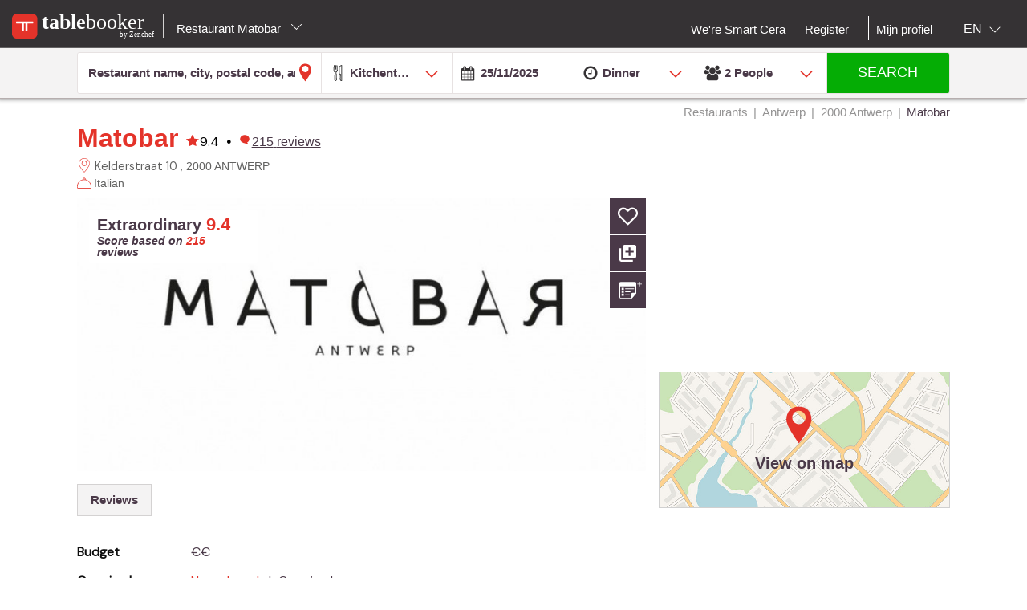

--- FILE ---
content_type: text/html;charset=UTF-8
request_url: https://en.tablebooker.com/restaurant/antwerp/2000-antwerp/304791-matobar/
body_size: 33306
content:
<!DOCTYPE html>
<html class="no-js mq" lang="en" xmlns="http://www.w3.org/1999/xhtml">
    <head prefix="og: http://ogp.me/ns# fb: http://ogp.me/ns/fb# restaurant: http://ogp.me/ns/restaurant#">
        <meta content="width=device-width, initial-scale=1.0, maximum-scale=1.0, user-scalable=0" name="viewport" />
        <title>MATOBAR - Italian Restaurant - Antwerp 2000</title>
        <!-- https://cookieconsent.orestbida.com -->
        <link rel="stylesheet" href="https://cdn.jsdelivr.net/gh/orestbida/cookieconsent@v3.0.0-rc.17/dist/cookieconsent.css">
        <link rel="javascript" href="https://cdn.jsdelivr.net/gh/orestbida/cookieconsent@v3.0.0-rc.17/dist/cookieconsent.umd.js">

        
        
        
        
            <meta property="og:site_name" content="Tablebooker.com"/><meta property="og:title" content="MATOBAR - Italian - Antwerp ANTWERP 2000"/><meta property="og:description" content="Discover the restaurant MATOBAR in Antwerp: pictures, reviews, the menu and  online booking in one clickMATOBAR - Italian - Antwerp ANTWERP 2000"/><meta property="og:type" content="restaurant"/><meta property="og:url" content="https://en.tablebooker.com/restaurant/antwerp/2000-antwerp/304791-matobar/"/><meta name="title " content="MATOBAR - Italian - Antwerp ANTWERP 2000"/><meta name="description" content="Discover the restaurant MATOBAR in Antwerp: pictures, reviews, the menu and  online booking in one clickMATOBAR - Italian - Antwerp ANTWERP 2000"/><link rel="canonical" href="https://en.tablebooker.com/restaurant/antwerp/2000-antwerp/304791-matobar/"/><meta name="language" content="en"/><meta property="og:image" content="https://cdn.tablebooker.com/restaurants/17965345/632ae1d032e1d.770.jpg"/><meta property="og:image:secure_url" content="https://cdn.tablebooker.com/restaurants/17965345/632ae1d032e1d.770.jpg"/><meta property="restaurant:contact_info:street_address" content="Kelderstraat 10  "/><meta property="restaurant:contact_info:locality" content="ANTWERP"/><meta property="restaurant:contact_info:region" content="Antwerp"/><meta property="restaurant:contact_info:postal_code" content="2000"/><meta property="restaurant:contact_info:country_name" content="Belgium"/><meta property="restaurant:contact_info:email" content="info@matobar.be"/><meta property="restaurant:contact_info:phone_number" content="+3232888002"/><meta property="restaurant:contact_info:website" content=""/><meta property="place:location:latitude" content="51.216257"/><meta property="place:location:longitude" content="4.407765"/><link rel="alternate" hreflang="fr" href="http://fr.tablebooker.com/restaurant/anvers/2000-anvers-centre/304791-matobar/"/><link rel="alternate" hreflang="en" href="http://en.tablebooker.com/restaurant/antwerp/2000-antwerp/304791-matobar/"/><link rel="alternate" hreflang="nl" href="http://www.tablebooker.com/restaurant/antwerpen/2000-antwerpen-centrum/304791-matobar/"/>
        
        
        <script async="async" defer="defer" src="https://www.google.com/recaptcha/api.js" type="text/javascript"></script>
        <script async="async" defer="defer" src="https://maps.googleapis.com/maps/api/js?v=3.exp&key=AIzaSyAjhO-i-I7dPYS4H5-ohrnmxHhC4BP3AKA" type="text/javascript"></script>
        <link rel="stylesheet" href="/across/resources/static/LOCAL-1/site/css/resto-2016.css" type="text/css"></link>
        <link href="https://maxcdn.bootstrapcdn.com/font-awesome/4.6.3/css/font-awesome.min.css" rel="stylesheet" type="text/css" />
        <!--@thymesVar id="fragmentContextHolder" type="be.resto.site.application.web.thymeleaf.fragment.FragmentContextHolder"-->
        <!--@thymesVar id="faviconFragment" type="be.resto.site.application.web.thymeleaf.fragment.FragmentContext"-->
        
            <html class="no-js mq" lang="nl" xmlns="http://www.w3.org/1999/xhtml">
    <link rel="shortcut icon" href="/across/resources/static/LOCAL-1/site/images/tablebooker-favicon.ico" type="image/x-icon" />
    <link rel="icon" sizes="16x16" href="/across/resources/static/LOCAL-1/site/images/icons/tablebooker/tablebooker-favicon-16x16.png" />
    <link rel="icon" sizes="32x32" href="/across/resources/static/LOCAL-1/site/images/icons/tablebooker/tablebooker-favicon-32x32.png" />
    <link rel="icon" sizes="48x48" href="/across/resources/static/LOCAL-1/site/images/icons/tablebooker/tablebooker-favicon-48x48.png" />
    <link rel="apple-touch-icon" href="/across/resources/static/LOCAL-1/site/images/icons/tablebooker/apple-icon.png" />
    <link rel="mask-icon" href="/across/resources/static/LOCAL-1/site/images/icons/tablebooker/mask-icon.svg" color="#D24436" />
    <meta content="app-id=720782377" name="apple-itunes-app" />
    <meta content="app-id=be.tablebooker.app" name="google-play-app" />
    <link rel="manifest" href="/across/resources/static/LOCAL-1/site/en.tablebooker.com.json" />
</html>

        
        <!-- Google tag (gtag.js) -->
        <script type="text/plain" data-category="analytics" data-service="Google Analytics" async src="https://www.googletagmanager.com/gtag/js?id=G-8BKMS2EZSX"></script>
        <script type="text/plain" data-category="analytics" data-service="Google Analytics">
          window.dataLayer = window.dataLayer || [];
          function gtag(){dataLayer.push(arguments);}
          gtag('js', new Date());
          gtag('config', "G-8BKMS2EZSX");
        </script>
        <!-- Hotjar Tracking Code for www.resto.be -->
    </head>
    <body class="tablebooker">
        <!-- https://cookieconsent.orestbida.com/ -->
        <script type="module" >
          import 'https://cdn.jsdelivr.net/gh/orestbida/cookieconsent@v3.0.0-rc.17/dist/cookieconsent.umd.js';

          CookieConsent.run({
            guiOptions: {
              consentModal: {
                layout: "cloud",
                position: "bottom center",
                equalWeightButtons: false,
                flipButtons: false
              },
              preferencesModal: {
                layout: "box",
                position: "right",
                equalWeightButtons: false,
                flipButtons: false
              }
            },
            categories: {
              necessary: {
                readOnly: true
              },
              analytics: {}
            },
            language: {
              default: "en",
              autoDetect: "document",
              translations: {
                en: {
                  consentModal: {
                    title: "Hello, cookie time!",
                    description: "We use cookies and non-sensitive information on your device to improve our products and personalize content on this website. You can accept these entirely or partially. For more information, you can consult our privacy policy.",
                    acceptAllBtn: "Accept all",
                    acceptNecessaryBtn: "Reject all",
                    showPreferencesBtn: "Manage preferences",
                    footer: "<a href='/privacy-policy'>Privacy Policy</a>"
                  },
                  preferencesModal: {
                    title: "Consent Preferences Center",
                    closeIconLabel: "Close modal",
                    acceptAllBtn: "Accept all",
                    acceptNecessaryBtn: "Reject all",
                    savePreferencesBtn: "Save preferences",
                    serviceCounterLabel: "Service|Services",
                    sections: [
                      {
                        title: "Your Privacy Choices",
                        description: "In this panel you can express some preferences related to the processing of your personal information. To deny your consent to the specific processing activities described below, switch the toggles to off or use the “Reject all” button and confirm you want to save your choices."
                      },
                      {
                        title: "Strictly Necessary Cookies<span class='pm__badge'>Always Enabled</span></resto:locale>",
                        description: "These cookies are essential for the proper functioning of the website and cannot be disabled.",
                        linkedCategory: "necessary"
                      },
                      {
                        title: "Analytics Cookies",
                        description: "These cookies collect information about how you use our website. All of the data is anonymized and cannot be used to identify you.",
                        linkedCategory: "analytics"
                      }
                    ]
                  }
                }
              }
            },
            disablePageInteraction: true
          });
        </script>
        <script>
          // general settings
          window.RESTO = window.RESTO || {};
          window.RESTO.settings = window.RESTO.settings || {};
          window.RESTO.settings.siteRoot = "https:\/\/en.tablebooker.com";
          window.RESTO.settings.siteCountry = "EN";
          window.RESTO.settings.apiRoot = "https:\/\/www.tablebooker.com\/api";
          window.RESTO.settings.language = "en";
          window.RESTO.settings.languageCountry = "en_GB";
          window.RESTO.settings.facebookAppId = "";
          window.RESTO.settings.pinterestAppId = "4874526670857451331";
          window.RESTO.settings.cookieDomain = "tablebooker.com";
        </script>
        <script type="text/plain" data-category="analytics" data-service="Facebook Analytics">
          window.fbAsyncInit = function () {
            FB.init({
              appId: window.RESTO.settings.facebookAppId, autoLogAppEvents: true, xfbml: true, version: 'v3.1'
            });
            FB.AppEvents.logPageView();
          };

          (function (d, s, id) {
            var js, fjs = d.getElementsByTagName(s)[0];
            if (d.getElementById(id)) {
              return;
            }
            js = d.createElement(s);
            js.id = id;
            js.src = "//connect.facebook.net/" + window.RESTO.settings.language + "/sdk.js";
            fjs.parentNode.insertBefore(js, fjs);
          }(document, 'script', 'facebook-jssdk'));
        </script>
        <div class="h-desktop-hidden">
            <div class="m-overlay js-mobile-search-overlay hidden" data-controller-group="homepage" data-controller-id="search-overlay">
                <div class="m-overlay__header clearfix">
                    <div class="m-overlay__close">
                        <div class="m-icon-close-white" data-controller-group="homepage" data-controller-target="search-form" style="background-size: 25px 25px;height: 35px;width: 40px;"></div>
                    </div>
                    <div class="m-overlay__logo">
                        <div class="m-header__logo-container h-text--center">
                            <div class="m-header__logo-content">
                                <a class="cwb-logo-content" href="/">
                                    
                                        
    <img src="/across/resources/static/LOCAL-1/site/images/logo-tablebooker-white.svg"
         class="m-header__logo" alt="Logo"/>

                                    
                                </a>
                            </div>
                        </div>
                    </div>
                </div>
                <form action="/search" id="resto-search" method="GET" name="resto-search">
                    <div class="m-overlay__content m-overlay__content--search h-spacing-top--medium ">
                        <div class="m-search clearfix">
                            <div class="m-search__form">
                                <div class="m-search__input m-search__input--white m-search__input--name">
                                    <input autocomplete="off" class="search-module__inputtext js-auto-suggest-input" id="fullText" name="fullText" placeholder="Restaurant name, city, postal code, area" value="" title="The searchterm field is required" type="text" />
                                    <input name="latitude" type="hidden" value=""></input> <input name="longitude" type="hidden" value=""></input> <input name="orderBy" type="hidden" value="RELEVANCY"></input> <a class="m-search__aroundme js-location-aroundme" href="#">
                                    <svg class="m-icon m-icon--location-outline js-around-me-pointer">
                                        <use xlink:href="/across/resources/static/LOCAL-1/site/images/svg/main.svg#map-bookmark"></use>
                                    </svg>
                                    <img class="js-around-me-spinner" style="height: 40px; display: none" /> </a>
                                    <ul class="m-listcards m-listcards--narrow m-listcards--overlay js-auto-suggest-list hidden" data-title-place="Location" data-title-restaurant="Restaurant"></ul>
                                </div>
                                <div class="m-search__kitchentype">
                                    <div>
                                        Kitchentype
                                    </div>
                                    <div class="m-search-kitchentypes">
                                        <a class="m-search__tab js-a-search-kitchentypes" href="" value="3640">Belgian-French</a><a class="m-search__tab js-a-search-kitchentypes" href="" value="5">Belgian</a><a class="m-search__tab js-a-search-kitchentypes" href="" value="14">French</a><a class="m-search__tab js-a-search-kitchentypes" href="" value="8">Brasserie</a><a class="m-search__tab js-a-search-kitchentypes" href="" value="21">Italian</a><a class="m-search__tab js-a-search-kitchentypes" href="" value="9">Seafood</a><a class="m-search__tab js-a-search-kitchentypes" href="" value="2500">Meat</a>
                                    </div>
                                    <div class="m-search-allkitchentypes">
                                        <div class="m-dropdown-normal m-dropdown-search-mobile ">
                                            <div class="js-dropdown-container">
                                                <select class="js-dropdown js-select-search-kitchentypes-val" data-full-width="true" data-max-height="270px" id="cuisineIdsInclusive" name="cuisineIdsInclusive" title="The searchterm field is required" data-placeholder="Kitchentype">
                                                    <option value="">&nbsp;</option>
                                                    <optgroup label="Popular">
                                                        <option value="3640">Belgian-French</option>
                                                        <option value="5">Belgian</option>
                                                        <option value="14">French</option>
                                                        <option value="8">Brasserie</option>
                                                        <option value="21">Italian</option>
                                                        <option value="9">Seafood</option>
                                                        <option value="2500">Meat</option>
                                                    </optgroup>
                                                    <optgroup label="All">
                                                        <option value="4220">Afghan</option>
                                                        <option value="1">African</option>
                                                        <option value="2120">Algerian</option>
                                                        <option value="2060">American</option>
                                                        <option value="73">Argentinian</option>
                                                        <option value="3061">Armenian</option>
                                                        <option value="3">Asian</option>
                                                        <option value="4">Australian</option>
                                                        <option value="3960">Bagels</option>
                                                        <option value="3680">Banquet</option>
                                                        <option value="3360">Barbecue</option>
                                                        <option value="50">Basque</option>
                                                        <option value="3400">Bavaria cuisine</option>
                                                        <option value="3460">Beer</option>
                                                        <option value="4121">Beer</option>
                                                        <option value="5">Belgian</option>
                                                        <option value="3640">Belgian-French</option>
                                                        <option value="49">Bistro</option>
                                                        <option value="3340">Bistronomy</option>
                                                        <option value="659">Bosnian</option>
                                                        <option value="8">Brasserie</option>
                                                        <option value="3600">Breakfast</option>
                                                        <option value="6">Buffet</option>
                                                        <option value="3101">Bulgarian</option>
                                                        <option value="4120">Burger</option>
                                                        <option value="1019">Cajun</option>
                                                        <option value="2260">Cambodian </option>
                                                        <option value="1540">Caribbean</option>
                                                        <option value="4260">Caviar</option>
                                                        <option value="359">Charbonnade</option>
                                                        <option value="4180">Chase</option>
                                                        <option value="839">Chicken</option>
                                                        <option value="2380">Chilean</option>
                                                        <option value="42">Chinese</option>
                                                        <option value="719">Continental - European</option>
                                                        <option value="1801">Cooking workshop</option>
                                                        <option value="979">Crustacean dishes</option>
                                                        <option value="7">Cuban</option>
                                                        <option value="2900">Danish</option>
                                                        <option value="2860">Eel</option>
                                                        <option value="1640">Egyptian</option>
                                                        <option value="3940">Empanadas</option>
                                                        <option value="2080">English</option>
                                                        <option value="1860">Fast food</option>
                                                        <option value="4280">Fish and Chips</option>
                                                        <option value="2000">Flemish</option>
                                                        <option value="51">Fondue</option>
                                                        <option value="14">French</option>
                                                        <option value="44">From Luxembourg</option>
                                                        <option value="1840">Fusion</option>
                                                        <option value="2320">Gastronomic</option>
                                                        <option value="2">German</option>
                                                        <option value="2720">Gluten-free</option>
                                                        <option value="2560">Gourmet</option>
                                                        <option value="15">Greek</option>
                                                        <option value="16">Grill</option>
                                                        <option value="3380">Halal</option>
                                                        <option value="2700">Ice-cream parlour</option>
                                                        <option value="17">Indian</option>
                                                        <option value="18">Indo-Pakistanese</option>
                                                        <option value="19">Indonesian</option>
                                                        <option value="2540">International</option>
                                                        <option value="36">Irish </option>
                                                        <option value="2300">Israëlisch</option>
                                                        <option value="21">Italian</option>
                                                        <option value="47">Jamaican</option>
                                                        <option value="22">Japanese</option>
                                                        <option value="3020">Jewish</option>
                                                        <option value="759">Korean</option>
                                                        <option value="4020">Korean </option>
                                                        <option value="24">Kosher</option>
                                                        <option value="25">Latin-American</option>
                                                        <option value="26">Lebanese</option>
                                                        <option value="639">Macrobiotic</option>
                                                        <option value="10">Maghrib</option>
                                                        <option value="3300">Market supply</option>
                                                        <option value="2500">Meat</option>
                                                        <option value="56">Mediterranean</option>
                                                        <option value="779">Mexican</option>
                                                        <option value="11">Middle-East</option>
                                                        <option value="1500">Moroccan</option>
                                                        <option value="31">Mussels</option>
                                                        <option value="2040">Nepali</option>
                                                        <option value="3540">New-Zealand</option>
                                                        <option value="3200">Nightkitchen</option>
                                                        <option value="27">North-American</option>
                                                        <option value="379">Organic</option>
                                                        <option value="75">Oriental</option>
                                                        <option value="1660">Oven dishes</option>
                                                        <option value="3860">Oysters</option>
                                                        <option value="679">Pasta</option>
                                                        <option value="939">Persian</option>
                                                        <option value="2220">Peruvian</option>
                                                        <option value="3100">Pita</option>
                                                        <option value="439">Pizza</option>
                                                        <option value="28">Portugese</option>
                                                        <option value="46">Provençal</option>
                                                        <option value="441">Regional cuisine</option>
                                                        <option value="2840">Ribs</option>
                                                        <option value="55">Romanian</option>
                                                        <option value="2240">Salads</option>
                                                        <option value="1760">Sandwiches</option>
                                                        <option value="959">Savoyan</option>
                                                        <option value="29">Scandinavian</option>
                                                        <option value="70">Scottish</option>
                                                        <option value="9">Seafood</option>
                                                        <option value="459">Seasonal</option>
                                                        <option value="2600">Sicilian</option>
                                                        <option value="1039">Slavic</option>
                                                        <option value="3580">Slow food</option>
                                                        <option value="4122">Snacks</option>
                                                        <option value="399">Snacks</option>
                                                        <option value="65">Soup bar</option>
                                                        <option value="12">Spanish</option>
                                                        <option value="61">Stone grill</option>
                                                        <option value="2680">Sushi</option>
                                                        <option value="32">Swiss</option>
                                                        <option value="3060">Syrian</option>
                                                        <option value="3920">Tapas</option>
                                                        <option value="3103">Tea-room</option>
                                                        <option value="440">Teppan Yaki</option>
                                                        <option value="40">Tex Mex</option>
                                                        <option value="33">Thai</option>
                                                        <option value="479">Traditional</option>
                                                        <option value="919">Tunisian</option>
                                                        <option value="34">Turkish</option>
                                                        <option value="2821">Vegan</option>
                                                        <option value="35">Vegetarian</option>
                                                        <option value="43">Vietnamese</option>
                                                        <option value="3820">Waffles</option>
                                                        <option value="71">Wine Bar</option>
                                                        <option value="840">Wok</option>
                                                    </optgroup>
                                                </select>
                                            </div>
                                        </div>
                                    </div>
                                </div>
                                <div class="h-spacing-bot--medium  m-search__input m-search__input--white  m-search__input--mobile-date">
                                    <div class="divider"></div>
                                    <input autocomplete="off" class="js-datepicker js-datepicker-fake m-search__input--mobile-datepicker js-datepicker-desktop" data-datepicker-showpanel="true" data-datepicker-type="absolute" disabled="" name="availabilityDate" readonly="readonly" placeholder="When" value="25/11/2025" type="text" />
                                    <input class="js-availability-search" name="isAvailabilitySearch" type="hidden" />
                                </div>
                                <div>
                                    <div class="m-switch-field ">
                                        <input id="switch_3_left" name="availabilityHour" type="radio" value="10:00" /> <label for="switch_3_left">
                                        Brunch
                                    </label> <input id="switch_3_center" name="availabilityHour" type="radio" value="12:00" /> <label for="switch_3_center">
                                        Lunch
                                    </label> <input id="switch_3_right" name="availabilityHour" type="radio" value="19:00" checked="checked" /> <label for="switch_3_right">
                                        Dinner
                                    </label>
                                    </div>
                                </div>
                                <div class="m-search__input m-search__input--white m-search__input--persons">
                                    <select class="select-step2 js-search-counter" id="guests" name="availabilityPersons">
                                        <option value="1">1
                                            Person
                                        </option>
                                        <option value="2" selected="selected">2
                                            People
                                        </option>
                                        <option value="3">
                                            3
                                            People
                                        </option>
                                        <option value="4">
                                            4
                                            People
                                        </option>
                                        <option value="5">
                                            5
                                            People
                                        </option>
                                        <option value="6">
                                            6
                                            People
                                        </option>
                                        <option value="7">
                                            7
                                            People
                                        </option>
                                        <option value="8">
                                            8
                                            People
                                        </option>
                                        <option value="9">
                                            9
                                            People
                                        </option>
                                        <option value="10">
                                            10
                                            People
                                        </option>
                                        <option value="11">
                                            11
                                            People
                                        </option>
                                        <option value="12">
                                            12
                                            People
                                        </option>
                                        <option value="13">
                                            13
                                            People
                                        </option>
                                        <option value="14">
                                            14
                                            People
                                        </option>
                                        <option value="15">
                                            15
                                            People
                                        </option>
                                        <option value="16">
                                            16
                                            People
                                        </option>
                                        <option value="17">
                                            17
                                            People
                                        </option>
                                        <option value="18">
                                            18
                                            People
                                        </option>
                                        <option value="19">
                                            19
                                            People
                                        </option>
                                        <option value="20">
                                            20
                                            People
                                        </option>
                                    </select>
                                </div>
                            </div>
                        </div>
                    </div>
                    <div class="m-overlay__footer">
                        <div class="l-grid">
                            <div class="l-grid__row">
                                <div class="l-grid__item one-whole">
                                    <input class="m-search__submit" value="Search" type="submit" />
                                </div>
                            </div>
                        </div>
                    </div>
                </form>
            </div>
            <!-- END SEARCHFORM MOBILE IN OVERLAY-->
        </div>
        <div class="h-desktop-hidden">
            <div class="m-overlay js-mobile-search-overlay hidden" data-controller-id="region-switch-overlay" data-controller-group="homepage">
                <div class="m-overlay__header clearfix">
                    <div class="m-overlay__close">
                        <div class="m-icon-close-white" data-controller-target="search-form" data-controller-group="homepage" style="background-size: 25px 25px;height: 35px;width: 40px;"></div>
                    </div>
                    <div class="m-overlay__logo">
                        <div class="m-header__logo-container h-text--center">
                            <div class="m-header__logo-content">
                                <a href="/" class="cwb-logo-content">
                                    
                                        
    <img src="/across/resources/static/LOCAL-1/site/images/logo-tablebooker-white.svg"
         class="m-header__logo" alt="Logo"/>

                                    
                                </a>
                            </div>
                        </div>
                    </div>
                </div>
                <div class="m-overlay__content m-overlay__content--search m-mobile-provinces h-spacing--top">
                    <p>
                        Book your table online.
                    </p>
                    
                    <div class="m-mobile-provinces__block">
                        <h4 class="m-mobile-province__title">
                            Cities:
                        </h4>
                        <span>
					<a href="/restaurant/brussels" title="Brussels" class=" m-button m-button--tertiary m-button--tab" >Brussels</a>
				</span><span>
					<a href="/restaurant/charleroi" title="Charleroi" class=" m-button m-button--tertiary m-button--tab" >Charleroi</a>
				</span><span>
					<a href="/restaurant/liege" title="Liege" class=" m-button m-button--tertiary m-button--tab" >Liege</a>
				</span><span>
					<a href="/restaurant/namur" title="Namur" class=" m-button m-button--tertiary m-button--tab" >Namur</a>
				</span><span>
					<a href="/restaurant/antwerp" title="Antwerp" class=" m-button m-button--tertiary m-button--tab" >Antwerp</a>
				</span><span>
					<a href="/restaurant/ghent" title="Ghent" class=" m-button m-button--tertiary m-button--tab" >Ghent</a>
				</span><span>
					<a href="/restaurant/mons" title="Mons" class=" m-button m-button--tertiary m-button--tab" >Mons</a>
				</span><span>
					<a href="/restaurant/leuven" title="Leuven" class=" m-button m-button--tertiary m-button--tab" >Leuven</a>
				</span><span>
					<a href="/restaurant/la-louviere" title="La Louviere" class=" m-button m-button--tertiary m-button--tab" >La Louviere</a>
				</span><span>
					<a href="/restaurant/tournai" title="Tournai" class=" m-button m-button--tertiary m-button--tab" >Tournai</a>
				</span>
                    </div>
                    <div class="m-mobile-provinces__block">
                        <h4 class="m-mobile-province__title">
                            Provinces:
                        </h4>
                        <span>
					<a href="/restaurants-antwerp" title="Antwerp" class="m-button m-button--tertiary m-button--tab" >Antwerp</a>
				</span><span>
					<a href="/restaurants-brussels" title="Brussels" class="m-button m-button--tertiary m-button--tab" >Brussels</a>
				</span><span>
					<a href="/restaurants-ghent" title="East Flanders" class="m-button m-button--tertiary m-button--tab" >East Flanders</a>
				</span><span>
					<a href="/restaurants-leuven" title="Flemmish Brabant" class="m-button m-button--tertiary m-button--tab" >Flemmish Brabant</a>
				</span><span>
					<a href="/restaurants-mons" title="Hainaut" class="m-button m-button--tertiary m-button--tab" >Hainaut</a>
				</span><span>
					<a href="/restaurants-liege" title="Liege" class="m-button m-button--tertiary m-button--tab" >Liege</a>
				</span><span>
					<a href="/restaurants-hasselt" title="Limburg" class="m-button m-button--tertiary m-button--tab" >Limburg</a>
				</span><span>
					<a href="/restaurants-arlon" title="Luxembourg" class="m-button m-button--tertiary m-button--tab" >Luxembourg</a>
				</span><span>
					<a href="/restaurants-namur" title="Namur" class="m-button m-button--tertiary m-button--tab" >Namur</a>
				</span><span>
					<a href="/restaurants-wavre" title="Walloon Brabant" class="m-button m-button--tertiary m-button--tab" >Walloon Brabant</a>
				</span><span>
					<a href="/restaurants-bruges" title="West Flanders" class="m-button m-button--tertiary m-button--tab" >West Flanders</a>
				</span>
                    </div>
                </div>
            </div>
            <!-- END REGION-SWITCH OVERLAY IN MOBILE-->
        </div>
        <div class="m-application js-application">
            <div class="m-application__canvas js-application-canvas">
                <div class="m-application__content">
                    <!--@thymesVar id="headerFragment" type="be.resto.site.application.web.thymeleaf.fragment.FragmentContext"-->
                    <div >
                        <div class="m-header cwb-header">
    <header role="banner" class="m-header__banner">
        <!-- TABLEBOOKER HEADER -->
        <section class="m-header__toggle-container h-mobile-only">
            <a class="js-header-toggle m-header__toggle" href="#nav">
                <svg class="m-header__menu-icon h-center-absolute">
                    <use xlink:href="/across/resources/static/LOCAL-1/site/images/svg/main.svg#icon-hamburgermenu"></use>
                </svg>
            </a>
        </section>
        <section class="m-header__logo-container">
            <div class="m-header__logo-content">
                <a href="/" class="cwb-logo-content">
                    <!--@thymesVar id="logoFragment" type="be.resto.site.application.web.thymeleaf.fragment.FragmentContext"-->
                    <div >
                        
    <img src="/across/resources/static/LOCAL-1/site/images/logo-tablebooker-white.svg"
         class="m-header__logo" alt="Logo"/>

                    </div>
                </a>
            </div>
            <div class="m-header__regionselect h-mobile-hidden h-tablet-hidden">
            <div class="m-dropdown-area ">
                <a href="#" class="m-dropdown-area_link js-dropdown-area" data-dda-target="dda-mainheader">
                    
                        Restaurant Matobar
                    
                    <span class="m-dropdown-area__icon"></span> </a> 
                <div class="m-dropdown-area-target js-dropdown-area-target h-hidden" data-dda-id="dda-mainheader">
                    <p>
                        <strong>
                            Book your table online.
                        </strong>
                    </p>
                    
                    <div class="m-dropdown-area__search three-quarters h-hidden">
                        <input type="text" placeholder="Provincie, stad" />
                    </div>
                    <div class="m-dropdown-area-section">
                        <h3 class="m-dropdown-area-section__title">
                            Cities:
                        </h3>
                        <ul class="m-dropdown-area-section__list">
                            <li>
                                <a href="/restaurant/brussels" title="Brussels" class="m-dropdown-area-section__list-item" >Brussels</a>
                            </li>
                            <li>
                                <a href="/restaurant/charleroi" title="Charleroi" class="m-dropdown-area-section__list-item" >Charleroi</a>
                            </li>
                            <li>
                                <a href="/restaurant/liege" title="Liege" class="m-dropdown-area-section__list-item" >Liege</a>
                            </li>
                            <li>
                                <a href="/restaurant/namur" title="Namur" class="m-dropdown-area-section__list-item" >Namur</a>
                            </li>
                            <li>
                                <a href="/restaurant/antwerp" title="Antwerp" class="m-dropdown-area-section__list-item" >Antwerp</a>
                            </li>
                            <li>
                                <a href="/restaurant/ghent" title="Ghent" class="m-dropdown-area-section__list-item" >Ghent</a>
                            </li>
                            <li>
                                <a href="/restaurant/mons" title="Mons" class="m-dropdown-area-section__list-item" >Mons</a>
                            </li>
                            <li>
                                <a href="/restaurant/leuven" title="Leuven" class="m-dropdown-area-section__list-item" >Leuven</a>
                            </li>
                            <li>
                                <a href="/restaurant/la-louviere" title="La Louviere" class="m-dropdown-area-section__list-item" >La Louviere</a>
                            </li>
                            <li>
                                <a href="/restaurant/tournai" title="Tournai" class="m-dropdown-area-section__list-item" >Tournai</a>
                            </li>
                        </ul>
                    </div>
                    <div class="m-dropdown-area-section">
                        <h3 class="m-dropdown-area-section__title">
                            Provinces:
                        </h3>
                        <ul class="m-dropdown-area-section__list">
                            <li>
                                <a href="/restaurants-antwerp" title="Antwerp" class="m-dropdown-area-section__list-item" >Antwerp</a>
                            </li>
                            <li>
                                <a href="/restaurants-brussels" title="Brussels" class="m-dropdown-area-section__list-item" >Brussels</a>
                            </li>
                            <li>
                                <a href="/restaurants-ghent" title="East Flanders" class="m-dropdown-area-section__list-item" >East Flanders</a>
                            </li>
                            <li>
                                <a href="/restaurants-leuven" title="Flemmish Brabant" class="m-dropdown-area-section__list-item" >Flemmish Brabant</a>
                            </li>
                            <li>
                                <a href="/restaurants-mons" title="Hainaut" class="m-dropdown-area-section__list-item" >Hainaut</a>
                            </li>
                            <li>
                                <a href="/restaurants-liege" title="Liege" class="m-dropdown-area-section__list-item" >Liege</a>
                            </li>
                            <li>
                                <a href="/restaurants-hasselt" title="Limburg" class="m-dropdown-area-section__list-item" >Limburg</a>
                            </li>
                            <li>
                                <a href="/restaurants-arlon" title="Luxembourg" class="m-dropdown-area-section__list-item" >Luxembourg</a>
                            </li>
                            <li>
                                <a href="/restaurants-namur" title="Namur" class="m-dropdown-area-section__list-item" >Namur</a>
                            </li>
                            <li>
                                <a href="/restaurants-wavre" title="Walloon Brabant" class="m-dropdown-area-section__list-item" >Walloon Brabant</a>
                            </li>
                            <li>
                                <a href="/restaurants-bruges" title="West Flanders" class="m-dropdown-area-section__list-item" >West Flanders</a>
                            </li>
                        </ul>
                    </div>
                </div>
            </div>
        </div>
        </section>
        <section class="m-header__action-container h-mobile-only">
            <div data-controller-target="region-switch-overlay" data-controller-group="homepage" class="m-header__action m-header__action--province">
                <svg>
                    <use xlink:href="/across/resources/static/LOCAL-1/site/images/svg/main.svg#icon-location-outline"></use>
                </svg>
            </div>
            <div data-controller-target="search-overlay" data-controller-group="homepage" class="m-header__action m-header__action--search">
                <svg>
                    <use xlink:href="/across/resources/static/LOCAL-1/site/images/svg/main.svg#icon-search-outline"></use>
                </svg>
            </div>
        </section>
    </header>
    <nav role="navigation" class="m-header__navigation">
        <ul class="m-header__list m-header__list--top js-header-list">
            <li class="m-header__item h-text--center h-mobile-only">
                <a href="/views/static">
                    <!--@thymesVar id="logoFragment" type="be.resto.site.application.web.thymeleaf.fragment.FragmentContext"-->
                    
                        
    <img src="/across/resources/static/LOCAL-1/site/images/logo-tablebooker-white.svg"
         class="m-header__logo" alt="Logo"/>

                    
                </a>
            </li>
        </ul>
        <ul class="m-header__list m-header__list--bottom js-header-list">
            <li class="m-header__item h-mobile-hidden h-tablet-hidden">
                <a href="https://weresmartcera.be/" class="m-header__label">
                      <span>
                           We're Smart Cera
                      </span> </a>
            </li>
            <!--  REGISTREER-->
            <li class="m-header__item h-mobile-hidden h-tablet-hidden">
                <a href="/register" class="m-header__label cwb-link-register">
                      <span>
                           Register
                      </span> </a>
            </li>
            <!--  LOGOUT-->
            <li class="m-header__item h-mobile-hidden h-tablet-hidden h-desktop-hidden">
                <a href="/logout" class="m-header__label">
                      <span>
                          Logout
                      </span> </a>
            </li>
            <li class="m-header__separator m-header__separator--left h-mobile-hidden"></li>
            <li class="m-header__item h-mobile-hidden h-tablet-hidden">
                <a href="/user" class="m-header__label">
                      <span>
                          Mijn profiel
                      </span>
                </a>
            </li>
            <!--  LOGIN
            <li th:unless="${currentUser && cacheablePage}" class="m-header__item m-header__item&#45;&#45;login h-mobile-hidden h-tablet-hidden" style="margin-right:0px">
                <a href="#" class="m-header__label">
                    <svg class="h-mobile-only&#45;&#45;inline">
                        <use xlink:href="/src/main/resources/views/static/site/images/svg/main.svg#mail" th:attr="'xlink:href'=@{'/across/resources/static/site/images/svg/main.svg#mail'}"></use>
                    </svg>
                            <span class="m-dropdown-special m-header__select-container js-dropdown-container">
                         <select name="login" id="login" class="js-dropdown" data-fixed-width="160px" th:attr="data-placeholder=${uiContext.getText('shortcuts', 'Login')}">
                             <option></option>
                             <option value="1" class="js-detail-link" href="/loginPage">
                                   <resto:locale group="shortcuts" label="login-guest" default="Restaurantgast">
                                        Restaurantgast
                                    </resto:locale>
                             </option>
                             <option value="2" class="js-detail-link" href="https://app.tablemanager.be/login" th:href="'https://app.tablemanager.be/login'">
                                  <resto:locale group="shortcuts" label="login-restaurant-owner" default="Restaurateurs">
                                        Restaurateurs
                                    </resto:locale>
                             </option>
                         </select>
                     </span> </a>
            </li>-->
            
            <li class="m-header__separator h-mobile-hidden"></li>
            <!-- TAAL-->
            <li class="m-header__item m-header__item--language m-header__item--last h-mobile-hidden">
                <span class=" m-dropdown-special m-header__select-container js-dropdown-container">
                    <select name="language" id="language" class="js-dropdown js-header-language-select">
                        <option value="nl" class="js-detail-link" href="http://www.tablebooker.com/restaurant/antwerpen/2000-antwerpen-centrum/304791-matobar/?lg=nl">
                            NL
                        </option>
                        <option value="fr" class="js-detail-link" href="http://fr.tablebooker.com/restaurant/anvers/2000-anvers-centre/304791-matobar/?lg=fr">
                            FR
                        </option>
                        <option value="en" class="js-detail-link" href="http://en.tablebooker.com/restaurant/antwerp/2000-antwerp/304791-matobar/?lg=en" selected="selected">
                            EN
                        </option>
                    </select>
                </span>
            </li>
            <!-- START MOBILE MENU-->
            <!-- SEARCH-->
            <li class="m-header__item h-mobile-only">
                <div data-controller-target="search-overlay" data-controller-group="homepage" class="m-header__label" style="background:#E3332A">
                    <svg class="h-mobile-only--inline">
                        <use xlink:href="/across/resources/static/LOCAL-1/site/images/svg/main.svg#icon-search-outline"></use>
                    </svg>
                            <span>
                        Find a restaurant
                    </span>
                </div>
            </li>
            
                <!--  LOGIN  MOBILE-->
                <li class="m-header__item h-mobile-only">
                    <a href="/loginPage" class="m-header__label">
                        <svg class="h-mobile-only&#45;&#45;inline" style="height:28px">
                            <use xlink:href="/across/resources/static/LOCAL-1/site/images/svg/main.svg#icon-user"></use>
                        </svg>
                                <span>
                                Sign  in
                            </span> </a>
                </li>
                <!--  voeg restaurant toe -->
                <li class="m-header__item h-mobile-only">
                    <a href="/business/new" class="m-header__label">
                        <svg class="h-mobile-only--inline" style="height:26px">
                            <use xlink:href="/across/resources/static/LOCAL-1/site/images/svg/main.svg#icon-new-restaurant"></use>
                        </svg>
                                <span>
                     We're Smart Cera
                    </span> </a>
                </li>
            
            <!-- AVATAR-->
            
            <!--  REGISTREER MOBILE-->
            <li class="m-header__item h-mobile-only">
                <a href="/register" class="m-header__label">
                    <svg class="h-mobile-only--inline" style="height:26px">
                        <use xlink:href="/across/resources/static/LOCAL-1/site/images/svg/main.svg#icon-pencil"></use>
                    </svg>
                            <span>
                        Register
                    </span> </a>
            </li>
            <!-- CONTACT-->
            <li class="m-header__item h-mobile-only">
                <a href="/contact" class="m-header__label">
                    <svg class="h-mobile-only--inline" style="height:25px">
                        <use xlink:href="/across/resources/static/LOCAL-1/site/images/svg/main.svg#icon-contact"></use>
                    </svg>
                            <span>
                        Contact
                    </span> </a>
            </li>
            <!--TAAL-->
            <li class="m-header__item h-mobile-only">
                <div class="l-grid">
                    <div class="l-grid__row">
                        <div class="l-grid__item one-half">
                                    <span class="m-header__label">
                                        <svg class="h-mobile-only--inline" style="height:26px"><use xlink:href="/across/resources/static/LOCAL-1/site/images/svg/main.svg#icon-taal">
                                        </use></svg>
                                        <span>
                                              Language
                                        </span>
                                    </span>
                        </div>
                        <div class="l-grid__item one-half">
                            <div class="l-grid">
                                <div class="l-grid__row">
                                    <div class="l-grid__item one-third">
                                        <a href="http://www.tablebooker.com/restaurant/antwerpen/2000-antwerpen-centrum/304791-matobar/?lg=nl" class="m-header__label m-header__subitem h-text--center">NL</a>
                                    </div>
                                    <div class="l-grid__item one-third">
                                        <a href="http://fr.tablebooker.com/restaurant/anvers/2000-anvers-centre/304791-matobar/?lg=fr" class="m-header__label m-header__subitem h-text--center">FR</a>
                                    </div>
                                    <div class="l-grid__item one-third">
                                        <a href="http://en.tablebooker.com/restaurant/antwerp/2000-antwerp/304791-matobar/?lg=en" class="m-header__label m-header__subitem h-text--center is-active">EN</a>
                                    </div>
                                </div>
                            </div>
                        </div>
                    </div>
                </div>
            </li>
            <!--LOGOUT-->
            
        </ul>
    </nav>
</div>
                    </div>
                    <div>
            <div>
            <div class="m-overlay js-mobile-search-overlay hidden" data-controller-group="homepage" data-controller-id="search-overlay">
                <div class="m-overlay__header clearfix">
                    <div class="m-overlay__close">
                        <div class="m-icon-close-white" data-controller-group="homepage" data-controller-target="search-form" style="background-size: 25px 25px;height: 35px;width: 40px;"></div>
                    </div>
                    <div class="m-overlay__logo">
                        <div class="m-header__logo-container h-text--center">
                            <div class="m-header__logo-content">
                                <a class="cwb-logo-content" href="/">
                                    
                                        
    <img src="/across/resources/static/LOCAL-1/site/images/logo-tablebooker-white.svg"
         class="m-header__logo" alt="Logo"/>

                                    
                                </a>
                            </div>
                        </div>
                    </div>
                </div>
                <form action="/search" id="resto-search" method="GET" name="resto-search">
                    <div class="m-overlay__content m-overlay__content--search h-spacing-top--medium ">
                        <div class="m-search clearfix">
                            <div class="m-search__form">
                                <div class="m-search__input m-search__input--white m-search__input--name">
                                    <input autocomplete="off" class="search-module__inputtext js-auto-suggest-input" id="fullText" name="fullText" placeholder="Restaurant name, city, postal code, area" value="" title="The searchterm field is required" type="text" />
                                    <input name="latitude" type="hidden" value=""></input> <input name="longitude" type="hidden" value=""></input> <input name="orderBy" type="hidden" value="RELEVANCY"></input> <a class="m-search__aroundme js-location-aroundme" href="#">
                                    <svg class="m-icon m-icon--location-outline js-around-me-pointer">
                                        <use xlink:href="/across/resources/static/LOCAL-1/site/images/svg/main.svg#map-bookmark"></use>
                                    </svg>
                                    <img class="js-around-me-spinner" style="height: 40px; display: none" /> </a>
                                    <ul class="m-listcards m-listcards--narrow m-listcards--overlay js-auto-suggest-list hidden" data-title-place="Location" data-title-restaurant="Restaurant"></ul>
                                </div>
                                <div class="m-search__kitchentype">
                                    <div>
                                        Kitchentype
                                    </div>
                                    <div class="m-search-kitchentypes">
                                        <a class="m-search__tab js-a-search-kitchentypes" href="" value="3640">Belgian-French</a><a class="m-search__tab js-a-search-kitchentypes" href="" value="5">Belgian</a><a class="m-search__tab js-a-search-kitchentypes" href="" value="14">French</a><a class="m-search__tab js-a-search-kitchentypes" href="" value="8">Brasserie</a><a class="m-search__tab js-a-search-kitchentypes" href="" value="21">Italian</a><a class="m-search__tab js-a-search-kitchentypes" href="" value="9">Seafood</a><a class="m-search__tab js-a-search-kitchentypes" href="" value="2500">Meat</a>
                                    </div>
                                    <div class="m-search-allkitchentypes">
                                        <div class="m-dropdown-normal m-dropdown-search-mobile ">
                                            <div class="js-dropdown-container">
                                                <select class="js-dropdown js-select-search-kitchentypes-val" data-full-width="true" data-max-height="270px" id="cuisineIdsInclusive" name="cuisineIdsInclusive" title="The searchterm field is required" data-placeholder="Kitchentype">
                                                    <option value="">&nbsp;</option>
                                                    <optgroup label="Popular">
                                                        <option value="3640">Belgian-French</option>
                                                        <option value="5">Belgian</option>
                                                        <option value="14">French</option>
                                                        <option value="8">Brasserie</option>
                                                        <option value="21">Italian</option>
                                                        <option value="9">Seafood</option>
                                                        <option value="2500">Meat</option>
                                                    </optgroup>
                                                    <optgroup label="All">
                                                        <option value="4220">Afghan</option>
                                                        <option value="1">African</option>
                                                        <option value="2120">Algerian</option>
                                                        <option value="2060">American</option>
                                                        <option value="73">Argentinian</option>
                                                        <option value="3061">Armenian</option>
                                                        <option value="3">Asian</option>
                                                        <option value="4">Australian</option>
                                                        <option value="3960">Bagels</option>
                                                        <option value="3680">Banquet</option>
                                                        <option value="3360">Barbecue</option>
                                                        <option value="50">Basque</option>
                                                        <option value="3400">Bavaria cuisine</option>
                                                        <option value="3460">Beer</option>
                                                        <option value="4121">Beer</option>
                                                        <option value="5">Belgian</option>
                                                        <option value="3640">Belgian-French</option>
                                                        <option value="49">Bistro</option>
                                                        <option value="3340">Bistronomy</option>
                                                        <option value="659">Bosnian</option>
                                                        <option value="8">Brasserie</option>
                                                        <option value="3600">Breakfast</option>
                                                        <option value="6">Buffet</option>
                                                        <option value="3101">Bulgarian</option>
                                                        <option value="4120">Burger</option>
                                                        <option value="1019">Cajun</option>
                                                        <option value="2260">Cambodian </option>
                                                        <option value="1540">Caribbean</option>
                                                        <option value="4260">Caviar</option>
                                                        <option value="359">Charbonnade</option>
                                                        <option value="4180">Chase</option>
                                                        <option value="839">Chicken</option>
                                                        <option value="2380">Chilean</option>
                                                        <option value="42">Chinese</option>
                                                        <option value="719">Continental - European</option>
                                                        <option value="1801">Cooking workshop</option>
                                                        <option value="979">Crustacean dishes</option>
                                                        <option value="7">Cuban</option>
                                                        <option value="2900">Danish</option>
                                                        <option value="2860">Eel</option>
                                                        <option value="1640">Egyptian</option>
                                                        <option value="3940">Empanadas</option>
                                                        <option value="2080">English</option>
                                                        <option value="1860">Fast food</option>
                                                        <option value="4280">Fish and Chips</option>
                                                        <option value="2000">Flemish</option>
                                                        <option value="51">Fondue</option>
                                                        <option value="14">French</option>
                                                        <option value="44">From Luxembourg</option>
                                                        <option value="1840">Fusion</option>
                                                        <option value="2320">Gastronomic</option>
                                                        <option value="2">German</option>
                                                        <option value="2720">Gluten-free</option>
                                                        <option value="2560">Gourmet</option>
                                                        <option value="15">Greek</option>
                                                        <option value="16">Grill</option>
                                                        <option value="3380">Halal</option>
                                                        <option value="2700">Ice-cream parlour</option>
                                                        <option value="17">Indian</option>
                                                        <option value="18">Indo-Pakistanese</option>
                                                        <option value="19">Indonesian</option>
                                                        <option value="2540">International</option>
                                                        <option value="36">Irish </option>
                                                        <option value="2300">Israëlisch</option>
                                                        <option value="21">Italian</option>
                                                        <option value="47">Jamaican</option>
                                                        <option value="22">Japanese</option>
                                                        <option value="3020">Jewish</option>
                                                        <option value="759">Korean</option>
                                                        <option value="4020">Korean </option>
                                                        <option value="24">Kosher</option>
                                                        <option value="25">Latin-American</option>
                                                        <option value="26">Lebanese</option>
                                                        <option value="639">Macrobiotic</option>
                                                        <option value="10">Maghrib</option>
                                                        <option value="3300">Market supply</option>
                                                        <option value="2500">Meat</option>
                                                        <option value="56">Mediterranean</option>
                                                        <option value="779">Mexican</option>
                                                        <option value="11">Middle-East</option>
                                                        <option value="1500">Moroccan</option>
                                                        <option value="31">Mussels</option>
                                                        <option value="2040">Nepali</option>
                                                        <option value="3540">New-Zealand</option>
                                                        <option value="3200">Nightkitchen</option>
                                                        <option value="27">North-American</option>
                                                        <option value="379">Organic</option>
                                                        <option value="75">Oriental</option>
                                                        <option value="1660">Oven dishes</option>
                                                        <option value="3860">Oysters</option>
                                                        <option value="679">Pasta</option>
                                                        <option value="939">Persian</option>
                                                        <option value="2220">Peruvian</option>
                                                        <option value="3100">Pita</option>
                                                        <option value="439">Pizza</option>
                                                        <option value="28">Portugese</option>
                                                        <option value="46">Provençal</option>
                                                        <option value="441">Regional cuisine</option>
                                                        <option value="2840">Ribs</option>
                                                        <option value="55">Romanian</option>
                                                        <option value="2240">Salads</option>
                                                        <option value="1760">Sandwiches</option>
                                                        <option value="959">Savoyan</option>
                                                        <option value="29">Scandinavian</option>
                                                        <option value="70">Scottish</option>
                                                        <option value="9">Seafood</option>
                                                        <option value="459">Seasonal</option>
                                                        <option value="2600">Sicilian</option>
                                                        <option value="1039">Slavic</option>
                                                        <option value="3580">Slow food</option>
                                                        <option value="4122">Snacks</option>
                                                        <option value="399">Snacks</option>
                                                        <option value="65">Soup bar</option>
                                                        <option value="12">Spanish</option>
                                                        <option value="61">Stone grill</option>
                                                        <option value="2680">Sushi</option>
                                                        <option value="32">Swiss</option>
                                                        <option value="3060">Syrian</option>
                                                        <option value="3920">Tapas</option>
                                                        <option value="3103">Tea-room</option>
                                                        <option value="440">Teppan Yaki</option>
                                                        <option value="40">Tex Mex</option>
                                                        <option value="33">Thai</option>
                                                        <option value="479">Traditional</option>
                                                        <option value="919">Tunisian</option>
                                                        <option value="34">Turkish</option>
                                                        <option value="2821">Vegan</option>
                                                        <option value="35">Vegetarian</option>
                                                        <option value="43">Vietnamese</option>
                                                        <option value="3820">Waffles</option>
                                                        <option value="71">Wine Bar</option>
                                                        <option value="840">Wok</option>
                                                    </optgroup>
                                                </select>
                                            </div>
                                        </div>
                                    </div>
                                </div>
                                <div class="h-spacing-bot--medium  m-search__input m-search__input--white  m-search__input--mobile-date">
                                    <div class="divider"></div>
                                    <input autocomplete="off" class="js-datepicker js-datepicker-fake m-search__input--mobile-datepicker js-datepicker-desktop" data-datepicker-showpanel="true" data-datepicker-type="absolute" disabled="" name="availabilityDate" readonly="readonly" placeholder="When" value="25/11/2025" type="text" />
                                    <input class="js-availability-search" name="isAvailabilitySearch" type="hidden" />
                                </div>
                                <div>
                                    <div class="m-switch-field ">
                                        <input id="switch_3_left" name="availabilityHour" type="radio" value="10:00" /> <label for="switch_3_left">
                                        Brunch
                                    </label> <input id="switch_3_center" name="availabilityHour" type="radio" value="12:00" /> <label for="switch_3_center">
                                        Lunch
                                    </label> <input id="switch_3_right" name="availabilityHour" type="radio" value="19:00" checked="checked" /> <label for="switch_3_right">
                                        Dinner
                                    </label>
                                    </div>
                                </div>
                                <div class="m-search__input m-search__input--white m-search__input--persons">
                                    <select class="select-step2 js-search-counter" id="guests" name="availabilityPersons">
                                        <option value="1">1
                                            Person
                                        </option>
                                        <option value="2" selected="selected">2
                                            People
                                        </option>
                                        <option value="3">
                                            3
                                            People
                                        </option>
                                        <option value="4">
                                            4
                                            People
                                        </option>
                                        <option value="5">
                                            5
                                            People
                                        </option>
                                        <option value="6">
                                            6
                                            People
                                        </option>
                                        <option value="7">
                                            7
                                            People
                                        </option>
                                        <option value="8">
                                            8
                                            People
                                        </option>
                                        <option value="9">
                                            9
                                            People
                                        </option>
                                        <option value="10">
                                            10
                                            People
                                        </option>
                                        <option value="11">
                                            11
                                            People
                                        </option>
                                        <option value="12">
                                            12
                                            People
                                        </option>
                                        <option value="13">
                                            13
                                            People
                                        </option>
                                        <option value="14">
                                            14
                                            People
                                        </option>
                                        <option value="15">
                                            15
                                            People
                                        </option>
                                        <option value="16">
                                            16
                                            People
                                        </option>
                                        <option value="17">
                                            17
                                            People
                                        </option>
                                        <option value="18">
                                            18
                                            People
                                        </option>
                                        <option value="19">
                                            19
                                            People
                                        </option>
                                        <option value="20">
                                            20
                                            People
                                        </option>
                                    </select>
                                </div>
                            </div>
                        </div>
                    </div>
                    <div class="m-overlay__footer">
                        <div class="l-grid">
                            <div class="l-grid__row">
                                <div class="l-grid__item one-whole">
                                    <input class="m-search__submit" value="Search" type="submit" />
                                </div>
                            </div>
                        </div>
                    </div>
                </form>
            </div>
            <!-- END SEARCHFORM MOBILE IN OVERLAY-->
        </div>
            
            <div data-controller-group="image-upload-popup" data-controller-id="nopopup"></div>
            <div>
            <div
                 id="obm-container-modal"
                 class="js-bookingsmodule-pop-up modal"><div class="obm-container">
    <div class="obm-iframe-wrapper">
        
        <div>
       <tbkr-bm-widget
            source="partner"
            use-modal="0"
            theme="light" restaurant-id="17965345" lang="en" api-key="201ca16e-c30b-11ed-afa1-0242ac120002" partner-id="128"></tbkr-bm-widget>
        <script src="https://reservations.tablebooker.com/tbkr-widget-import.min.js"></script>
        </div>
    </div>
</div>
</div>
        </div>
            <div class="h-mobile-hidden">
                <div>
                    <div>
            <bookings:resource data="/js/lib/jquery-ui/jquery-ui-1.11-custom.min.js" key="jquery-ui" location="javascript-page-end" type="javascript" />
            <bookings:resource data="/js/lib/jquery-ui-datepicker/jquery.ui.datepicker-nl.js" key="jquery-ui-datepicker-nl" location="javascript-page-end" type="javascript" />
            <bookings:resource data="/js/lib/jquery-ui-datepicker/jquery.ui.datepicker-fr.js" key="jquery-ui-datepicker-fr" location="javascript-page-end" type="javascript" />
            <bookings:resource data="/js/lib/jquery-ui-datepicker/jquery.ui.datepicker-en.js" key="jquery-ui-datepicker-en" location="javascript-page-end" type="javascript" />
            <bookings:resource data="/js/lib/momentjs/moment.min.js" key="moment" location="javascript-page-end" type="javascript" />
            <bookings:resource data="/js/lib/momentjs/moment-timezone-with-data-2010-2020.min.js" key="moment-timezone" location="javascript-page-end" type="javascript" />
            <bookings:resource data="/js/lib/fingerprintjs/fingerprint.js" key="fingerprintjs" location="javascript-page-end" type="javascript" />
            <div class="l-page__container l-page__container--dark l-page__container--search ">
                <div class="l-page__wrapper m-searchblock h-mobile-hidden h-tablet-hidden">
                    <div>
            <div class="m-search h-clearfix h-mobile-hidden h-tablet-hidden cwb-search">
                
                <form action="/search" id="resto-search" method="GET" name="resto-search">
                    <div class="m-search__form h-clearfix">
                        <div class="m-search__input m-search__input--small m-search__input--white m-search__input--name">
                            <input autocomplete="off" class="search-module__inputtext js-auto-suggest-input js-auto-tab-input cwb-desktop-search-input" id="fullText" name="fullText" placeholder="Restaurant name, city, postal code, area" value="" title="The searchterm field is required" type="text" />
                            <input name="latitude" type="hidden" value=""></input> <input name="longitude" type="hidden" value=""></input> <input name="orderBy" type="hidden" value="RELEVANCY"></input> <a class="m-search__aroundme js-location-aroundme" href="#">
                            <svg class="m-icon m-icon--location-outline js-around-me-pointer">
                                <use xlink:href="/across/resources/static/LOCAL-1/site/images/svg/main.svg#map-bookmark"></use>
                            </svg>
                            <img class="js-around-me-spinner" style="height: 40px; display: none" /> </a>
                            <ul class="m-listcards m-listcards--narrow m-listcards--overlay js-auto-suggest-list cwb-desktop-auto-suggest hidden" data-title-place="Location" data-title-restaurant="Restaurant"></ul>
                        </div>
                        <div class="m-search__input js-dropdown-container m-search__input--small m-search__input--white m-search__input--type m-dropdown-normal">
                            <div class="js-dropdown-container  m-dropdown-preload">
                                <select class="js-dropdown js-select-search-kitchentypes-val js-auto-tab-type" data-full-width="true" data-max-height="300px" id="cuisineIdsInclusive" name="cuisineIdsInclusive" title="The searchterm field is required" data-placeholder="Kitchentype">
                                    <option value="">&nbsp;</option>
                                    <optgroup label="Popular">
                                        <option value="3640">Belgian-French</option>
                                        <option value="5">Belgian</option>
                                        <option value="14">French</option>
                                        <option value="8">Brasserie</option>
                                        <option value="21">Italian</option>
                                        <option value="9">Seafood</option>
                                        <option value="2500">Meat</option>
                                    </optgroup>
                                    <optgroup label="All">
                                        <option value="4220">Afghan</option>
                                        <option value="1">African</option>
                                        <option value="2120">Algerian</option>
                                        <option value="2060">American</option>
                                        <option value="73">Argentinian</option>
                                        <option value="3061">Armenian</option>
                                        <option value="3">Asian</option>
                                        <option value="4">Australian</option>
                                        <option value="3960">Bagels</option>
                                        <option value="3680">Banquet</option>
                                        <option value="3360">Barbecue</option>
                                        <option value="50">Basque</option>
                                        <option value="3400">Bavaria cuisine</option>
                                        <option value="3460">Beer</option>
                                        <option value="4121">Beer</option>
                                        <option value="5">Belgian</option>
                                        <option value="3640">Belgian-French</option>
                                        <option value="49">Bistro</option>
                                        <option value="3340">Bistronomy</option>
                                        <option value="659">Bosnian</option>
                                        <option value="8">Brasserie</option>
                                        <option value="3600">Breakfast</option>
                                        <option value="6">Buffet</option>
                                        <option value="3101">Bulgarian</option>
                                        <option value="4120">Burger</option>
                                        <option value="1019">Cajun</option>
                                        <option value="2260">Cambodian </option>
                                        <option value="1540">Caribbean</option>
                                        <option value="4260">Caviar</option>
                                        <option value="359">Charbonnade</option>
                                        <option value="4180">Chase</option>
                                        <option value="839">Chicken</option>
                                        <option value="2380">Chilean</option>
                                        <option value="42">Chinese</option>
                                        <option value="719">Continental - European</option>
                                        <option value="1801">Cooking workshop</option>
                                        <option value="979">Crustacean dishes</option>
                                        <option value="7">Cuban</option>
                                        <option value="2900">Danish</option>
                                        <option value="2860">Eel</option>
                                        <option value="1640">Egyptian</option>
                                        <option value="3940">Empanadas</option>
                                        <option value="2080">English</option>
                                        <option value="1860">Fast food</option>
                                        <option value="4280">Fish and Chips</option>
                                        <option value="2000">Flemish</option>
                                        <option value="51">Fondue</option>
                                        <option value="14">French</option>
                                        <option value="44">From Luxembourg</option>
                                        <option value="1840">Fusion</option>
                                        <option value="2320">Gastronomic</option>
                                        <option value="2">German</option>
                                        <option value="2720">Gluten-free</option>
                                        <option value="2560">Gourmet</option>
                                        <option value="15">Greek</option>
                                        <option value="16">Grill</option>
                                        <option value="3380">Halal</option>
                                        <option value="2700">Ice-cream parlour</option>
                                        <option value="17">Indian</option>
                                        <option value="18">Indo-Pakistanese</option>
                                        <option value="19">Indonesian</option>
                                        <option value="2540">International</option>
                                        <option value="36">Irish </option>
                                        <option value="2300">Israëlisch</option>
                                        <option value="21">Italian</option>
                                        <option value="47">Jamaican</option>
                                        <option value="22">Japanese</option>
                                        <option value="3020">Jewish</option>
                                        <option value="759">Korean</option>
                                        <option value="4020">Korean </option>
                                        <option value="24">Kosher</option>
                                        <option value="25">Latin-American</option>
                                        <option value="26">Lebanese</option>
                                        <option value="639">Macrobiotic</option>
                                        <option value="10">Maghrib</option>
                                        <option value="3300">Market supply</option>
                                        <option value="2500">Meat</option>
                                        <option value="56">Mediterranean</option>
                                        <option value="779">Mexican</option>
                                        <option value="11">Middle-East</option>
                                        <option value="1500">Moroccan</option>
                                        <option value="31">Mussels</option>
                                        <option value="2040">Nepali</option>
                                        <option value="3540">New-Zealand</option>
                                        <option value="3200">Nightkitchen</option>
                                        <option value="27">North-American</option>
                                        <option value="379">Organic</option>
                                        <option value="75">Oriental</option>
                                        <option value="1660">Oven dishes</option>
                                        <option value="3860">Oysters</option>
                                        <option value="679">Pasta</option>
                                        <option value="939">Persian</option>
                                        <option value="2220">Peruvian</option>
                                        <option value="3100">Pita</option>
                                        <option value="439">Pizza</option>
                                        <option value="28">Portugese</option>
                                        <option value="46">Provençal</option>
                                        <option value="441">Regional cuisine</option>
                                        <option value="2840">Ribs</option>
                                        <option value="55">Romanian</option>
                                        <option value="2240">Salads</option>
                                        <option value="1760">Sandwiches</option>
                                        <option value="959">Savoyan</option>
                                        <option value="29">Scandinavian</option>
                                        <option value="70">Scottish</option>
                                        <option value="9">Seafood</option>
                                        <option value="459">Seasonal</option>
                                        <option value="2600">Sicilian</option>
                                        <option value="1039">Slavic</option>
                                        <option value="3580">Slow food</option>
                                        <option value="4122">Snacks</option>
                                        <option value="399">Snacks</option>
                                        <option value="65">Soup bar</option>
                                        <option value="12">Spanish</option>
                                        <option value="61">Stone grill</option>
                                        <option value="2680">Sushi</option>
                                        <option value="32">Swiss</option>
                                        <option value="3060">Syrian</option>
                                        <option value="3920">Tapas</option>
                                        <option value="3103">Tea-room</option>
                                        <option value="440">Teppan Yaki</option>
                                        <option value="40">Tex Mex</option>
                                        <option value="33">Thai</option>
                                        <option value="479">Traditional</option>
                                        <option value="919">Tunisian</option>
                                        <option value="34">Turkish</option>
                                        <option value="2821">Vegan</option>
                                        <option value="35">Vegetarian</option>
                                        <option value="43">Vietnamese</option>
                                        <option value="3820">Waffles</option>
                                        <option value="71">Wine Bar</option>
                                        <option value="840">Wok</option>
                                    </optgroup>
                                </select>
                            </div>
                        </div>
                        <div class="m-search__input m-search__input--small m-search__input--white m-search__input--date" style="display :block">
                            <input autocomplete="off" class="js-datepicker js-auto-tab-day cwb-desktop-search-date" data-datepicker-showpanel="true" data-datepicker-type="absolute" disabled="" name="availabilityDate" placeholder="Date" value="25/11/2025" type="text" />
                            <input class="js-availability-search" name="isAvailabilitySearch" type="hidden" />
                        </div>
                        <div class="m-search__input m-search__input--small m-search__input--white m-search__input--hour m-dropdown-normal" style="display : block">
                            <div class="js-dropdown-container m-dropdown-preload">
                                <select class="js-dropdown js-auto-tab-moment select2-hidden-accessible cwb-desktop-search-hour" data-full-width="true" id="availabilityHour" name="availabilityHour" title="The hour field is required" data-placeholder="Shift">
                                    <option value="">
                                        label_servicetype_none
                                    </option>
                                    <option value="10:00">
                                        Brunch
                                    </option>
                                    <option value="12:00">
                                        Lunch
                                    </option>
                                    <option value="19:00" selected="selected">
                                        Dinner
                                    </option>
                                </select> <span class="select2 select2-container select2-container--default select2-container--below select2-container--focus js-dropdown-preloader" dir="ltr" style="width: 134px;">
							<span class="selection">
								<span class="select2-selection select2-selection--single" role="combobox" aria-haspopup="true" aria-expanded="true" title="The hour field is required" tabindex="0" aria-labelledby="select2-availabilityHour-container" aria-owns="select2-availabilityHour-results" aria-activedescendant="select2-availabilityHour-result-p4uu-19:00">
									<span class="select2-selection__rendered" id="select2-availabilityHour-container" title="Diner">
							</span>
									<span class="select2-selection__arrow" role="presentation">
										<b role="presentation"></b>
									</span>
								</span>
							</span>
							<span class="dropdown-wrapper" aria-hidden="true"></span></span>
                            </div>
                        </div>
                        <div class="m-search__input js-dropdown-container m-search__input--small m-search__input--white m-search__input--guests m-dropdown-normal" style="display : block">
                            <div class="js-dropdown-container m-dropdown-preload">
                                <select class="js-dropdown js-auto-tab-person select2-hidden-accessible .select2-selection__rendered m-dropdown-preload cwb-desktop-search-persons" data-full-width="true" data-max-height="300px" id="guests" name="availabilityPersons" onchange="document.getElementsByName('availabilityPersons')[0].focus()" data-placeholder="People">
                                    <option value="">
                                        personen
                                    </option>
                                    <option value="1">1
                                        Person
                                    </option>
                                    <option value="2" selected="selected">
                                        2
                                        People
                                    </option>
                                    <option value="3">
                                        3
                                        People
                                    </option>
                                    <option value="4">
                                        4
                                        People
                                    </option>
                                    <option value="5">
                                        5
                                        People
                                    </option>
                                    <option value="6">
                                        6
                                        People
                                    </option>
                                    <option value="7">
                                        7
                                        People
                                    </option>
                                    <option value="8">
                                        8
                                        People
                                    </option>
                                    <option value="9">
                                        9
                                        People
                                    </option>
                                    <option value="10">
                                        10
                                        People
                                    </option>
                                    <option value="11">
                                        11
                                        People
                                    </option>
                                    <option value="12">
                                        12
                                        People
                                    </option>
                                    <option value="13">
                                        13
                                        People
                                    </option>
                                    <option value="14">
                                        14
                                        People
                                    </option>
                                    <option value="15">
                                        15
                                        People
                                    </option>
                                    <option value="16">
                                        16
                                        People
                                    </option>
                                    <option value="17">
                                        17
                                        People
                                    </option>
                                    <option value="18">
                                        18
                                        People
                                    </option>
                                    <option value="19">
                                        19
                                        People
                                    </option>
                                    <option value="20">
                                        20
                                        People
                                    </option>
                                </select> <span content="${search.availabilityPersons}"></span> <span class="select2 select2-container select2-container--default select2-container--focus js-dropdown-preloader" dir="ltr" style="width: 134px;">
							<span class="selection">
								<span class="select2-selection select2-selection--single" role="combobox" aria-haspopup="true" aria-expanded="false" tabindex="0" aria-labelledby="select2-guests-container">

									<span class="select2-selection__rendered" id="select2-guests-container" title="2"></span>
									<span class="select2-selection__arrow" role="presentation">
										<b role="presentation"></b>
									</span>
								</span>
							</span>
							<span class="dropdown-wrapper" aria-hidden="true"></span></span>
                            </div>
                        </div>
                        <button class="m-search__submit js-auto-tab-search cwb-search-submit cwb-search-button-desktop" type="submit">
                            SEARCH
                        </button>
                    </div>
                </form>
            </div>
        </div>
                </div>
            </div>
            <div class="l-page__wrapper" role="main">
                <div>
            <div class="m-breadcrumb__container h-clearfix">
                <div class="m-breadcrumb h-float-right cwb-breadcrumb">
            <span>
                <a href="https://en.tablebooker.com/">
                    
                    <span class="cwb-breadcrumb-span">Restaurants</span>
                </a>
            </span><span>
                <a href="https://en.tablebooker.com/restaurant/antwerp">
                    
                    <span class="cwb-breadcrumb-span">Antwerp</span>
                </a>
            </span><span>
                <a href="https://en.tablebooker.com/restaurant/antwerp/2000-antwerp">
                    
                    <span class="cwb-breadcrumb-span">2000 Antwerp</span>
                </a>
            </span><span class="m-breadcrumb__active">
                
                    
                    <span class="cwb-breadcrumb-span">Matobar</span>
                
            </span>
                </div>
            </div>
            <div class="m-detail-info">
                <header class="m-detail-info__header h-clearfix mb-2">
                    <!--        title + stars + reviews +-->
                    <div class="row col-md-8 m-detail-info__name-container">
                        <div>
                            <h1 class="m-detail-info__name cwb-restaurant-name">
                                <a href="https://en.tablebooker.com/restaurant/antwerp/2000-antwerp/304791-matobar/">Matobar</a>
                            </h1>
                              
                        </div>
                        <div class="m-detail-rating__section ">
                 <span class="m-rating__star m-top-rating">
                         <svg class="m-rating__svg-star" viewBox="0 0 26.4 25.7">
                             <use xlink:href="/across/resources/static/site/images/svg/main.svg#rating">
                             </use>
                         </svg>
                 </span> <span class="m-detail-rating__rate cwb-average-rating">9.4</span> <span class="icon-spreader">&#8226;</span> <span class="m-rating__star m-top-rating">
                         <svg class="m-rating__svg-star" viewBox="0 0 26.4 25.7">
                             <use xlink:href="/across/resources/static/LOCAL-1/site/images/svg/main.svg#icon-reviews">
                             </use>
                         </svg>
                 </span> <a class="h-underline" href="#reviews"> <span class="m-detail-rating__rate-info-number cwb-detail-rating-reviews-number">215</span> <span>
                        reviews
                    </span>  </a>
                        </div>
                    </div>
                    <!--        address + gault millau-->
                    <div class="row col-md-8 mt-0">
                        <div class="m-detail-info__adress h-float-left">
                            <svg>
                                <use xlink:href="/across/resources/static/LOCAL-1/site/images/svg/main.svg#icon-location-outline"></use>
                            </svg>
                            <span>Kelderstraat 10</span>  <span class="m-detail-info-adres__comma"></span>
                            <span>
					<a href="https://en.tablebooker.com/restaurant/antwerp/2000-antwerp" class="cwb-city-inline cwb-city-link">2000 ANTWERP</a>
				</span> 
                        </div>
                        
                        
                    </div>
                    <!--        kitchen-->
                    <div class="row col-md-8 m-detail-info__kitchen">
            <span class="m-rating__star m-top-rating" style="margin-right: 5px">
                 <svg class="m-rating__svg-star" viewBox="0 0 26.4 25.7">
                     <use xlink:href="/across/resources/static/LOCAL-1/site/images/svg/main.svg#icon-test"></use>
                 </svg>
            </span> <span class="m-detail-info__value--inline-secondary">
              
              <a class="cwb-cuisine-link" href="https://en.tablebooker.com/restaurant/antwerp/2000-antwerp/Italian">Italian</a>&nbsp;
            </span>
                    </div>
                </header>
            </div>
        </div>
                <div class="l-grid">
                    <div class="l-grid__row">
                        <div class="l-grid__item two-thirds">
                            <div class="l-detail__inner">
                                <div class="l-detail__slider cwb-detail-slider">
                                    <!-- BEGIN carousel -->
                                    <div class="m-slider">
                                        <!-- BEGIN carousel-review -->
                                        
                                        <div class="m-slider-review">
                                            <div>
            <main class="m-slider-review__main">
                <div class="m-slider-review__score">
                    <span >
    
    
    
    
        Extraordinary
    
</span> <span class="m-slider-review__score__number">9.4</span> <a class="cwb-slider-review-link" href="reviews">
                                    <span class="m-slider-review__score__recommendations">
                                        Score based on
                                        <span class="amount">215</span>
                                        <span>
                                            reviews
                                        </span>
                                        
                                    </span> </a>
                </div>
            </main>
            <!-- START carousel-reservation&time-->
            <div class="m-slider-reservation">
                <div class="m-slider-reservation__main">
                    <div class="m-slider-reservation__carousel">
                        <div class="js-slider swiper-container" data-auto-play="5000" data-height="48px">
                            <div class="swiper-wrapper ">
                                <div class="js-last-reservation swiper-slide" style="display: none" data-business="304791">
                                    <div class="m-slider-time-indication">
                                        <p class="js-last-reservation-text">
                                            Last booking <span>{reservationTime}</span> ago
                                        </p>
                                    </div>
                                </div>
                                <div class="js-number-of-views swiper-slide" style="display: none" data-business="304791">
                                    <div class="m-slider-views-indication">
                                        <p class="js-number-of-views-text">
                                            This restaurant has been viewed <span>{numberOfViews} times</span> in the last 7 days
                                        </p>
                                    </div>
                                </div>
                            </div>
                        </div>
                    </div>
                </div>
            </div>
        </div>
                                        </div>
                                        <!-- END carousel-review -->
                                        <!-- BEGIN socials review -->
                                        <div class="m-share-container cwb-detail-actions">
                                            <div class="hidden" id="m-shares" data-business-id="304791">
                                                <div class="share1">
                                                    <a class="js-action-not-logged-in cwb-add-favorite" href="/loginPage?returnUrl=/restaurant/antwerp/2000-antwerp/304791-matobar/">
                                                        <div class="share-text">
                                                            Add to favorites
                                                        </div>
                                                        <svg class="icons">
                                                            <use xlink:href="/across/resources/static/LOCAL-1/site/images/svg/main.svg#icon-add_favorite"></use>
                                                        </svg>
                                                    </a>
                                                </div>
                                                <div class="share2">
                                                    <a class="js-action-not-logged-in cwb-add-been-there" href="/loginPage?returnUrl=/restaurant/antwerp/2000-antwerp/304791-matobar/">
                                                        <div class="share-text">
                                                            Been there
                                                        </div>
                                                        <svg class="icons">
                                                            <use xlink:href="/across/resources/static/LOCAL-1/site/images/svg/main.svg#icon-add_been_there"></use>
                                                        </svg>
                                                    </a>
                                                </div>
                                                <div class="share3">
                                                    <a class="js-action-not-logged-in cwb-add-wish-list" href="/loginPage?returnUrl=/restaurant/antwerp/2000-antwerp/304791-matobar/">
                                                        <div class="share-text">
                                                            Add to wishlist
                                                        </div>
                                                        <svg class="icons">
                                                            <use xlink:href="/across/resources/static/LOCAL-1/site/images/svg/main.svg#icon-add_wish_list"></use>
                                                        </svg>
                                                    </a>
                                                </div>
                                            </div>
                                        </div>
                                        <!-- END socials-review -->
                                        <div>
            
            <div class="js-slider swiper-container swiper-container--detail"
                 centered-slides="true"
                 data-next-button=".swiper-button-next"
                 data-prev-button=".swiper-button-prev"
                 slides-per-view="1"
                 space-between="5">
                <div class="swiper-wrapper">
                    <div class="swiper-slide">
                        <picture><source visibility="hidden" initial-low-res="true" data-srcset="https://cdn.tablebooker.com/restaurants/17965345/632ae1d032e1d.770.jpg" media="(min-width: 960px)" class="lazyload" url="${image.base.url}" onload="this.style.visibility='visible'"/><source/><img data-src="https://cdn.tablebooker.com/restaurants/17965345/632ae1d032e1d.770.jpg" visibility="hidden" initial-low-res="true" src="https://cdn.tablebooker.com/restaurants/17965345/632ae1d032e1d.770.jpg" style="visibility:hidden" class="lazyload" url="${image.base.url}" onload="this.style.visibility='visible'"/></picture>
                    </div>
                </div>
                <!-- if slider has video -->
                
                
                
            </div>
        </div>
                                    </div>
                                    <!-- END carousel  -->
                                </div>
    
                                <div><div class="m-detail-about__navigation">
    <div class="m-button m-button--quaternary m-button--tab  h-bold h-capitalize hidden" data-controller-group="telephone" data-controller-id="telephone_number">
        <a href="tel:+3232888002">
            <svg class="m-tab-icon">
                <use xlink:href="/across/resources/static/site/images/svg/main.svg#icon-phone-mobile" xmlns:xlink="http://www.w3.org/1999/xlink"></use>
            </svg>
        </a>
        <a href="tel:+3232888002">+3232888002</a>
    </div>
    
    <a class="m-button m-button--quaternary m-button--tab h-capitalize cwb-review-tab h-bold" href="#reviews">
        <!-- <span class="m-button-beoordelingen">-->
        Reviews
        <!--     </span>-->
        <!--<span class="m-button-beoordelingen-amount" th:text="${totalComments}">7</span>-->
    </a>
    
    
    
</div></div>
                                
                                <!---einde van de buttons-->
                                <div class="m-detail-info">
                                    <main class="m-detail-info__main">
                                        <section class="m-detail-info__section">
                                            <div class="h-clearfix">
                                                <div class="h-float-left m-detail-info__subtitle">Budget</div>
                                                <div class="h-float-left m-detail-info-right m-detail-info__value">€€</div>
                                                
                                            </div>
                                            <div class="h-clearfix">
                                                <div>
            <div>
                <div class="h-float-left m-detail-info__subtitle">
                    Opening hours
                </div>
                <div class="h-float-left ">
                    <div data-controller-group="homepage" data-controller-id="sluit" data-controller-target="show-hours">
                <span class="m-detail-info__value m-detail-info__value--inline h-mobile-hidden">
                    <span class="h-text--lightgreen hidden" id="opened" data-business-id="304791">
                        Now opened
                    </span>
                    <span class="h-text--red hidden" id="closed">
                        Now closed
                    </span>
                </span> <span class="m-detail-info__value m-detail-info__value--inline-secondary h-underline">
                Opening hours
            </span> <span>
                    <svg fill="currentColor" height="15" style="vertical-align:middle; padding-left: 3px" viewBox="0 0 50 50" width="15" xmlns="http://www.w3.org/2000/svg">
                        <path d="M0 0h50v50H0z" fill="none" />
                        <path d="M47.25 15l-2.086-2.086L25 33.078 4.836 12.914 2.75 15 25 37.25" />
                    </svg>
            </span>
                    </div>
                    <div class="js-mobile-search-overlay hidden" data-controller-group="homepage" data-controller-id="show-hours" style="max-width: 450px;">
                <span class="m-detail-info__value m-detail-info__value--inline h-mobile-hidden">
                    <span class="h-text--lightgreen hidden" id="opened2">
                        Now opened
                    </span>
                    <span class="h-text--red hidden" id="closed2">
                        Now closed
                    </span>
                </span> <span class="m-detail-info__value m-detail-info__value--inline-secondary h-underline h-mobile-hidden" data-controller-group="homepage" data-controller-target="sluit">
                    Hide all hours
                    <span>
                        <svg fill="currentColor" height="15" style="vertical-align:middle; padding-left: 3px" viewBox="0 0 50 50" width="15" xmlns="http://www.w3.org/2000/svg">
                        <path d="M0 0h50v50H0z" fill="none" />
                        <path d="M2.75 35l2.086 2.086L25 16.922l20.164 20.164L47.25 35 25 12.75" />
                        <path d="M0 0h50v50H0z" fill="none" />
                        </svg>
                    </span>
                </span>
                        <div class="m-detail-info-hours">
                            <div class="l-table">
                                <!-- //start tablebooker opening hours-->
                                
                                    <div class="l-table__row">
            <div class="l-table__data" style="text-transform:capitalize">Monday</div>
            <div class="l-table__data">
                
                12:00 - 15:00, 18:00 - 22:00
            </div>
        </div>
                                    <div class="l-table__row">
            <div class="l-table__data" style="text-transform:capitalize">Tuesday</div>
            <div class="l-table__data">
                Closed
                
            </div>
        </div>
                                    <div class="l-table__row">
            <div class="l-table__data" style="text-transform:capitalize">Wednesday</div>
            <div class="l-table__data">
                Closed
                
            </div>
        </div>
                                    <div class="l-table__row">
            <div class="l-table__data" style="text-transform:capitalize">Thursday</div>
            <div class="l-table__data">
                
                12:00 - 15:00, 18:00 - 22:00
            </div>
        </div>
                                    <div class="l-table__row">
            <div class="l-table__data" style="text-transform:capitalize">Friday</div>
            <div class="l-table__data">
                
                12:00 - 15:00, 18:00 - 22:00
            </div>
        </div>
                                    <div class="l-table__row">
            <div class="l-table__data" style="text-transform:capitalize">Saturday</div>
            <div class="l-table__data">
                
                12:00 - 15:00, 18:00 - 22:00
            </div>
        </div>
                                    <div class="l-table__row">
            <div class="l-table__data" style="text-transform:capitalize">Sunday</div>
            <div class="l-table__data">
                
                18:00 - 22:00
            </div>
        </div>
                                    
                                    
                                
                                <!--//end tablebooker opening hours-->
                            </div>
                        </div>
                    </div>
                </div>
            </div>
        </div>
                                            </div>
                                            <div class="h-clearfix">
                                                
                                            </div>
                                            <div class="h-clearfix">
                                                
                                            </div>
                                        </section>
                                        <div class="h-clearfix">
                                            <div class="h-clearfix cwb-business-ownderdescription">
                                                <div class="h-float-left m-detail-info__subtitle-description m-detail-info__subtitle-large">
                                                    About this restaurant
                                                    <hr class="header-underline">
                                                </div>
                                                <div class=" h-float-left m-detail-info__value ">
											<span class="m-detail-info__description" data-controller-group="shortened-description" data-controller-id="full-description">The MATOBAR is a contemporary dining concept with an international and fashionable atmosphere. MATOBAR is an Italian restaurant with a 'Bar' atmosphere reminiscent of a hip hotel bar in a metropolis through the combination of interior, music and food. The location is located in the hip center of Antwerp, De Graanmarkt also called Antwerp's Quartier Latin because of its unique authentic atmosphere. The cuisine is 100% Italian but distinctive in its choice of dishes and products.</span>
                                                </div>
                                            </div>
                                        </div>
                                    </main>
                                </div>
                            </div>
                        </div>
                        <div class="l-grid__item one-third">
                            <div class="l-detail-right is-bookable">
                                <!-- OBM with or without takeaway -->
                                <div class="mb-3" ><div class="obm-container">
    <div class="obm-iframe-wrapper">
        
        <div>
       <tbkr-bm-widget
            source="partner"
            use-modal="0"
            theme="light" restaurant-id="17965345" lang="en" api-key="201ca16e-c30b-11ed-afa1-0242ac120002" partner-id="128"></tbkr-bm-widget>
        <script src="https://reservations.tablebooker.com/tbkr-widget-import.min.js"></script>
        </div>
    </div>
</div>
</div>
                            </div>
                            <div>
                                <a class="m-detail-map" href="map">
                                    <div class="m-detail-map__content">
                                        <svg>
                                            <use xlink:href="/across/resources/static/LOCAL-1/site/images/svg/main.svg#map-bookmark"></use>
                                        </svg>
                                        <span>View on map</span>
                                    </div>
                                </a>
                            </div>
                        </div>
                    </div>
                </div>
                <div id="#reviews">
            <div class="m-detail-rating m-detail-rating__main" id="reviews">
                <main class="m-detail-rating__main m-detail-rating__main--rate h-clearfix">
                    <div class="m-detail-info__sectiontitle cwb-review-score-title">
                        Review score 
                    </div>
                    
                    <div class="l-grid">
                        <div class="l-grid__row">
                            <div class="l-grid__item one-whole tablet-one-quarter">
                                <section class="m-detail-rating__section ">
                                    <span class="m-detail-rating__rate cwb-average-rating">9.4</span> <a class="cwb-rating-info-review-link" href="reviews"><span class="m-detail-rating__rate-info">
			                    Based on
			                    <span class="m-detail-rating__rate-info-number cwb-detail-rating-reviews-number">215</span>
			                <span>
			                                            reviews
			                                        </span>
			                                        
			                </span></a>
                                </section>
                                <section class="m-detail-rating__section h-spacing--top">
                                    <div class="m-detail-rating__stars-container">
                                        <span>Service</span>
                                        <div class="m-rating__stars cwb-rating-stars-service">
                                            <div class="m-rating m-rating--9star">
			                                    <span class="m-rating__star m-rating__star1">
			                                        <svg class="m-rating__svg-star">
			                                            <use xlink:href="/across/resources/static/LOCAL-1/site/images/svg/main.svg#rating">
			                                            </use>
			                                        </svg>
			                                    </span> <span class="m-rating__star m-rating__star2">
			                                        <svg class="m-rating__svg-star">
			                                            <use xlink:href="/across/resources/static/LOCAL-1/site/images/svg/main.svg#rating">
			                                            </use>
			                                        </svg>
			                                    </span> <span class="m-rating__star m-rating__star3">
			                                        <svg class="m-rating__svg-star">
			                                            <use xlink:href="/across/resources/static/LOCAL-1/site/images/svg/main.svg#rating">
			                                            </use>
			                                        </svg>
			                                    </span> <span class="m-rating__star m-rating__star4">
			                                        <svg class="m-rating__svg-star">
			                                            <use xlink:href="/across/resources/static/LOCAL-1/site/images/svg/main.svg#rating">
			                                            </use>
			                                        </svg>
			                                    </span> <span class="m-rating__star m-rating__star5">
			                                        <svg class="m-rating__svg-star">
			                                            <use xlink:href="/across/resources/static/LOCAL-1/site/images/svg/main.svg#rating">
			                                            </use>
			                                        </svg>
			                                    </span>
                                            </div>
                                        </div>
                                    </div>
                                    <div class="m-detail-rating__stars-container">
                                        <span>Quality</span>
                                        <div class="m-rating__stars cwb-rating-stars-quality">
                                            <div class="m-rating m-rating--10star">
			                                    <span class="m-rating__star m-rating__star1">
			                                        <svg class="m-rating__svg-star">
			                                            <use xlink:href="/across/resources/static/LOCAL-1/site/images/svg/main.svg#rating">
			                                            </use>
			                                        </svg>
			                                    </span> <span class="m-rating__star m-rating__star2">
			                                        <svg class="m-rating__svg-star">
			                                            <use xlink:href="/across/resources/static/LOCAL-1/site/images/svg/main.svg#rating">
			                                            </use>
			                                        </svg>
			                                    </span> <span class="m-rating__star m-rating__star3">
			                                        <svg class="m-rating__svg-star">
			                                            <use xlink:href="/across/resources/static/LOCAL-1/site/images/svg/main.svg#rating">
			                                            </use>
			                                        </svg>
			                                    </span> <span class="m-rating__star m-rating__star4">
			                                        <svg class="m-rating__svg-star">
			                                            <use xlink:href="/across/resources/static/LOCAL-1/site/images/svg/main.svg#rating">
			                                            </use>
			                                        </svg>
			                                    </span> <span class="m-rating__star m-rating__star5">
			                                        <svg class="m-rating__svg-star">
			                                            <use xlink:href="/across/resources/static/LOCAL-1/site/images/svg/main.svg#rating">
			                                            </use>
			                                        </svg>
			                                    </span>
                                            </div>
                                        </div>
                                    </div>
                                    <div class="m-detail-rating__stars-container">
                                        <span>Atmosphere</span>
                                        <div class="m-rating__stars cwb-rating-stars-atmosphere">
                                            <div class="m-rating m-rating--9star">
			                                    <span class="m-rating__star m-rating__star1">
			                                        <svg class="m-rating__svg-star">
			                                            <use xlink:href="/across/resources/static/LOCAL-1/site/images/svg/main.svg#rating">
			                                            </use>
			                                        </svg>
			                                    </span> <span class="m-rating__star m-rating__star2">
			                                        <svg class="m-rating__svg-star">
			                                            <use xlink:href="/across/resources/static/LOCAL-1/site/images/svg/main.svg#rating">
			                                            </use>
			                                        </svg>
			                                    </span> <span class="m-rating__star m-rating__star3">
			                                        <svg class="m-rating__svg-star">
			                                            <use xlink:href="/across/resources/static/LOCAL-1/site/images/svg/main.svg#rating">
			                                            </use>
			                                        </svg>
			                                    </span> <span class="m-rating__star m-rating__star4">
			                                        <svg class="m-rating__svg-star">
			                                            <use xlink:href="/across/resources/static/LOCAL-1/site/images/svg/main.svg#rating">
			                                            </use>
			                                        </svg>
			                                    </span> <span class="m-rating__star m-rating__star5">
			                                        <svg class="m-rating__svg-star">
			                                            <use xlink:href="/across/resources/static/LOCAL-1/site/images/svg/main.svg#rating">
			                                            </use>
			                                        </svg>
			                                    </span>
                                            </div>
                                        </div>
                                    </div>
                                </section>
                            </div>
                            <div class="l-grid__item one-whole tablet-three-quarters">
                                <div class="m-detail-write">
                                    <header class="m-detail-write__header">
                                        <div class="m-detail-write__title">
                                            <span class="h-text--red">215</span>
                                            
                                            
                                            people have written a review about this restaurant
                                        </div>
                                        <div>
                                            By sharing your experience, you help users make their choice
                                        </div>
                                    </header>
                                    <div class="l-grid">
                                        <div class="l-grid__row">
                                            <div class="l-grid__item one-whole tablet-two-thirds">
                                                <div class="m-detail-write__content">
                                                    <!--<span th:if="${totalComments} == 1"><resto:locale group="restaurantDetailPage" label="review.singular.title.label"-->
                                                    <!--default="{reviewsCount} persoon heeft dit restaurant beoordeeld"-->
                                                    <!--reviewsCount="${totalComments}"/></span>-->
                                                    <!--<span th:unless="${totalComments} == 1"><resto:locale group="restaurantDetailPage" label="review.title.label"-->
                                                    <!--default="{reviewsCount} personen hebben dit restaurant beoordeeld"-->
                                                    <!--reviewsCount="${totalComments}"/></span>-->
                                                    <!--<span class="h-text&#45;&#45;red" th:text="${totalComments}">7</span>-->
                                                    <!--<resto:locale label="review.singular.title.label" group="restaurantDetailPage" default=" personen hebben dit restaurant beoordeeld"/>-->
                                                </div>
                                            </div>
                                            <div class="l-grid__item one-whole tablet-one-third">
                                                <!--<a href="" class="m-button m-button&#45;&#45;primary m-button&#45;&#45;100">Schrijf een beoordeling</a>-->
                                            </div>
                                        </div>
                                    </div>
                                </div>
                            </div>
                        </div>
                    </div>
                    <div class="m-detail-rating__main--recommended">
                        <h3 class="m-detail-rating__heading ">
                            This restaurants is recommended for:
                        </h3>
                        <div class="l-grid ">
                            <div class="l-grid__row">
                                <div class="l-grid__item one-whole desktop-one-third">
                                    <div class="m-detail-rating__content cwb-best-for-scores-1">
                                        <ul>
                                            <li>
                                                <div class="m-detail-rating__category">
                                                    <svg class="m-detail-rating__icon">
                                                        <use xlink:href="/across/resources/static/LOCAL-1/site/images/svg/main.svg#icon-bestfor-1"></use>
                                                    </svg>
                                                    <span class="m-detail-rating__text">Couples</span> <span class="m-detail-rating__procent h-float-right">47%</span> <span class="m-detail-rating__bar">
		                                                               <span class="m-detail-rating__percentage" style="width:47%"></span>
		                                                            </span>
                                                </div>
                                            </li>
                                        </ul>
                                    </div>
                                </div>
                                <div class="l-grid__item one-whole desktop-one-third">
                                    <div class="m-detail-rating__content cwb-best-for-scores-2">
                                        <ul>
                                            <li>
                                                <div class="m-detail-rating__category">
                                                    <svg class="m-detail-rating__icon">
                                                        <use xlink:href="/across/resources/static/LOCAL-1/site/images/svg/main.svg#icon-bestfor-2"></use>
                                                    </svg>
                                                    <span class="m-detail-rating__text">Groups</span> <span class="m-detail-rating__procent h-float-right">48%</span> <span class="m-detail-rating__bar">
		                                                               <span class="m-detail-rating__percentage" style="width:48%"></span>
		                                                            </span>
                                                </div>
                                            </li>
                                        </ul>
                                    </div>
                                </div>
                                <div class="l-grid__item one-whole desktop-one-third">
                                    <div class="m-detail-rating__content cwb-best-for-scores-4">
                                        <ul>
                                            <li>
                                                <div class="m-detail-rating__category">
                                                    <svg class="m-detail-rating__icon">
                                                        <use xlink:href="/across/resources/static/LOCAL-1/site/images/svg/main.svg#icon-bestfor-4"></use>
                                                    </svg>
                                                    <span class="m-detail-rating__text">Business lunch/dinner</span> <span class="m-detail-rating__procent h-float-right">4%</span> <span class="m-detail-rating__bar">
		                                                               <span class="m-detail-rating__percentage" style="width:4%"></span>
		                                                            </span>
                                                </div>
                                            </li>
                                        </ul>
                                    </div>
                                </div>
                                <div class="l-grid__item one-whole desktop-one-third">
                                    <div class="m-detail-rating__content cwb-best-for-scores-5">
                                        <ul>
                                            <li>
                                                <div class="m-detail-rating__category">
                                                    <svg class="m-detail-rating__icon">
                                                        <use xlink:href="/across/resources/static/LOCAL-1/site/images/svg/main.svg#icon-bestfor-5"></use>
                                                    </svg>
                                                    <span class="m-detail-rating__text">Trendy atmosphere</span> <span class="m-detail-rating__procent h-float-right">62%</span> <span class="m-detail-rating__bar">
		                                                               <span class="m-detail-rating__percentage" style="width:62%"></span>
		                                                            </span>
                                                </div>
                                            </li>
                                        </ul>
                                    </div>
                                </div>
                                <div class="l-grid__item one-whole desktop-one-third">
                                    <div class="m-detail-rating__content cwb-best-for-scores-6">
                                        <ul>
                                            <li>
                                                <div class="m-detail-rating__category">
                                                    <svg class="m-detail-rating__icon">
                                                        <use xlink:href="/across/resources/static/LOCAL-1/site/images/svg/main.svg#icon-bestfor-6"></use>
                                                    </svg>
                                                    <span class="m-detail-rating__text">Gastronomy</span> <span class="m-detail-rating__procent h-float-right">34%</span> <span class="m-detail-rating__bar">
		                                                               <span class="m-detail-rating__percentage" style="width:34%"></span>
		                                                            </span>
                                                </div>
                                            </li>
                                        </ul>
                                    </div>
                                </div>
                                <div class="l-grid__item one-whole desktop-one-third">
                                    <div class="m-detail-rating__content cwb-best-for-scores-7">
                                        <ul>
                                            <li>
                                                <div class="m-detail-rating__category">
                                                    <svg class="m-detail-rating__icon">
                                                        <use xlink:href="/across/resources/static/LOCAL-1/site/images/svg/main.svg#icon-bestfor-7"></use>
                                                    </svg>
                                                    <span class="m-detail-rating__text">Price/quality</span> <span class="m-detail-rating__procent h-float-right">20%</span> <span class="m-detail-rating__bar">
		                                                               <span class="m-detail-rating__percentage" style="width:20%"></span>
		                                                            </span>
                                                </div>
                                            </li>
                                        </ul>
                                    </div>
                                </div>
                            </div>
                        </div>
                    </div>
                </main>
            </div>
            <div class="m-detail-reviews" style="max-width:800px">
                <div class="m-detail-review cwb-review">
                    <main class="m-detail-review__main">
                        <section class="m-detail-review__section m-detail-review__section--left">
                            <div class="m-avatar-image__noshadow  m-detail-review__avatar ">
                                
                                <svg class="m-detail-review__placeholder">
                                    <use xlink:href="/across/resources/static/LOCAL-1/site/images/svg/main.svg#icon-placeholder-host"></use>
                                </svg>
                            </div>
                            <a href="reviewUrl">
                                <div class="m-detail-review__name">
                                    <div>Jurgen</div>
                                </div>
                            </a>
                            <div class="h-text--center">
                                <a class="m-detail-review__favourites" href="/user/favorites?myRestoId=nuggKWmXYfg1rDsZaFiTYe7Mei65AhBD5ZCUoIVzpfo%3D">
                                    <svg>
                                        <use xlink:href="/across/resources/static/LOCAL-1/site/images/svg/main.svg#heart"></use>
                                    </svg>
                                    <span>0</span> </a> <a class="m-detail-review__favourites" href="reviewUrl">
                                <svg>
                                    <use xlink:href="/across/resources/static/LOCAL-1/site/images/svg/main.svg#edit"></use>
                                </svg>
                                <span>0</span> </a>
                            </div>
                        </section>
                        <section class="m-detail-review__section m-detail-review__section--right">
                            
                            <div class="h-clearfix">
                                <div class="m-rating__stars  h-float-left">
                                    <div class="m-rating m-rating--10star">
	                                                <span class="m-rating__star m-rating__star1">
	                                                    <svg class="m-rating__svg-star">
	                                                        <use xlink:href="/across/resources/static/LOCAL-1/site/images/svg/main.svg#rating">
	                                                        </use>
	                                                    </svg>
	                                                </span> <span class="m-rating__star m-rating__star2">
	                                                    <svg class="m-rating__svg-star">
	                                                        <use xlink:href="/across/resources/static/LOCAL-1/site/images/svg/main.svg#rating">
	                                                        </use>
	                                                    </svg>
	                                                </span> <span class="m-rating__star m-rating__star3">
	                                                    <svg class="m-rating__svg-star">
	                                                        <use xlink:href="/across/resources/static/LOCAL-1/site/images/svg/main.svg#rating">
	                                                        </use>
	                                                    </svg>
	                                                </span> <span class="m-rating__star m-rating__star4">
	                                                    <svg class="m-rating__svg-star">
	                                                        <use xlink:href="/across/resources/static/LOCAL-1/site/images/svg/main.svg#rating">
	                                                        </use>
	                                                    </svg>
	                                                </span> <span class="m-rating__star m-rating__star5">
	                                                    <svg class="m-rating__svg-star">
	                                                        <use xlink:href="/across/resources/static/LOCAL-1/site/images/svg/main.svg#rating">
	                                                        </use>
	                                                    </svg>
	                                                </span>
                                    </div>
                                </div>
                                <div class="m-detail-review__date h-float-left">
                                    Reviewed on:
                                    <span>24/11/2025</span>
                                    
                                </div>
                            </div>
                            <div>
                                <div class="m-rating__label m-detail-review__recommendations ">
                                    <span>Jurgen</span>
                                     recommends this restaurant for: 
                                    <span class="m-detail-review-recommendations__items">
								<span>Couples, </span><span>Trendy atmosphere</span>
							</span>
                                </div>
                            </div>
                            <h4 class="m-detail-review__quote cwb-review-title h-spacing--top">Ontvangst was aangenaam en vriendelijk. Bedieni...</h4>
                            <p class="m-detail-review__comment">Ontvangst was aangenaam en vriendelijk. Bediening en eten waren top.</p>
                            <div>
                                <div class="m-button m-button--tertiary m-button--tab m-button--disabled hidden">
                                    <svg>
                                        <use xlink:href="/across/resources/static/LOCAL-1/site/images/svg/main.svg#icon-talk-outline"></use>
                                    </svg>
                                    <span>0</span>&nbsp;  <span>
                                replies
                            </span>
                                </div>
                            </div>
                            <div class="m-detail-reply-block js-replyBlock h-clearfix hidden" data-controller-group="restaurant-reply-form" data-controller-id="reply-form1">
                                <form id="">
                                    <input name="parentId" type="hidden" value="" />
                                    <div class="m-detail-reply__form">
                                        <textarea class="js-replyTextArea" id="m-detail-reply-form__textarea" maxlength="2000" name="comments" placeholder="Uw reactie op deze beoordeling"></textarea>
                                    </div>
                                    <div class="h-float-right">
                                        <button class="m-button m-button--primary js-submitReviewReply" type="button">
                                            Verstuurd
                                        </button>
                                    </div>
                                </form>
                            </div>
                            <!--START REPLY ON REVIEWBLOCK-->
                            
                            <!--END REPLY ON REVIEWBLOCK-->
                        </section>
                    </main>
                </div>
                <div class="m-detail-review cwb-review">
                    <main class="m-detail-review__main">
                        <section class="m-detail-review__section m-detail-review__section--left">
                            <div class="m-avatar-image__noshadow  m-detail-review__avatar ">
                                
                                <svg class="m-detail-review__placeholder">
                                    <use xlink:href="/across/resources/static/LOCAL-1/site/images/svg/main.svg#icon-placeholder-host"></use>
                                </svg>
                            </div>
                            <a href="reviewUrl">
                                <div class="m-detail-review__name">
                                    <div>Annemarie</div>
                                </div>
                            </a>
                            <div class="h-text--center">
                                <a class="m-detail-review__favourites" href="/user/favorites?myRestoId=riu%2FG2hLPha2MCs0rpuS3lMC47Y6Fx43">
                                    <svg>
                                        <use xlink:href="/across/resources/static/LOCAL-1/site/images/svg/main.svg#heart"></use>
                                    </svg>
                                    <span>0</span> </a> <a class="m-detail-review__favourites" href="reviewUrl">
                                <svg>
                                    <use xlink:href="/across/resources/static/LOCAL-1/site/images/svg/main.svg#edit"></use>
                                </svg>
                                <span>4</span> </a>
                            </div>
                        </section>
                        <section class="m-detail-review__section m-detail-review__section--right">
                            
                            <div class="h-clearfix">
                                <div class="m-rating__stars  h-float-left">
                                    <div class="m-rating m-rating--10star">
	                                                <span class="m-rating__star m-rating__star1">
	                                                    <svg class="m-rating__svg-star">
	                                                        <use xlink:href="/across/resources/static/LOCAL-1/site/images/svg/main.svg#rating">
	                                                        </use>
	                                                    </svg>
	                                                </span> <span class="m-rating__star m-rating__star2">
	                                                    <svg class="m-rating__svg-star">
	                                                        <use xlink:href="/across/resources/static/LOCAL-1/site/images/svg/main.svg#rating">
	                                                        </use>
	                                                    </svg>
	                                                </span> <span class="m-rating__star m-rating__star3">
	                                                    <svg class="m-rating__svg-star">
	                                                        <use xlink:href="/across/resources/static/LOCAL-1/site/images/svg/main.svg#rating">
	                                                        </use>
	                                                    </svg>
	                                                </span> <span class="m-rating__star m-rating__star4">
	                                                    <svg class="m-rating__svg-star">
	                                                        <use xlink:href="/across/resources/static/LOCAL-1/site/images/svg/main.svg#rating">
	                                                        </use>
	                                                    </svg>
	                                                </span> <span class="m-rating__star m-rating__star5">
	                                                    <svg class="m-rating__svg-star">
	                                                        <use xlink:href="/across/resources/static/LOCAL-1/site/images/svg/main.svg#rating">
	                                                        </use>
	                                                    </svg>
	                                                </span>
                                    </div>
                                </div>
                                <div class="m-detail-review__date h-float-left">
                                    Reviewed on:
                                    <span>23/11/2025</span>
                                    
                                </div>
                            </div>
                            <div>
                                <div class="m-rating__label m-detail-review__recommendations ">
                                    <span>Annemarie</span>
                                     recommends this restaurant for: 
                                    <span class="m-detail-review-recommendations__items">
								<span>Trendy atmosphere</span>
							</span>
                                </div>
                            </div>
                            <h4 class="m-detail-review__quote cwb-review-title h-spacing--top">prachtige zaak, zeer vriendelijk ontvangen...</h4>
                            <p class="m-detail-review__comment">prachtige zaak, zeer vriendelijk ontvangen en heerlijke Italiaanse gerechten! Aanrader!!</p>
                            <div>
                                <div class="m-button m-button--tertiary m-button--tab m-button--disabled hidden">
                                    <svg>
                                        <use xlink:href="/across/resources/static/LOCAL-1/site/images/svg/main.svg#icon-talk-outline"></use>
                                    </svg>
                                    <span>0</span>&nbsp;  <span>
                                replies
                            </span>
                                </div>
                            </div>
                            <div class="m-detail-reply-block js-replyBlock h-clearfix hidden" data-controller-group="restaurant-reply-form" data-controller-id="reply-form2">
                                <form id="">
                                    <input name="parentId" type="hidden" value="" />
                                    <div class="m-detail-reply__form">
                                        <textarea class="js-replyTextArea" id="m-detail-reply-form__textarea" maxlength="2000" name="comments" placeholder="Uw reactie op deze beoordeling"></textarea>
                                    </div>
                                    <div class="h-float-right">
                                        <button class="m-button m-button--primary js-submitReviewReply" type="button">
                                            Verstuurd
                                        </button>
                                    </div>
                                </form>
                            </div>
                            <!--START REPLY ON REVIEWBLOCK-->
                            
                            <!--END REPLY ON REVIEWBLOCK-->
                        </section>
                    </main>
                </div>
                <div class="m-detail-review cwb-review">
                    <main class="m-detail-review__main">
                        <section class="m-detail-review__section m-detail-review__section--left">
                            <div class="m-avatar-image__noshadow  m-detail-review__avatar ">
                                
                                <svg class="m-detail-review__placeholder">
                                    <use xlink:href="/across/resources/static/LOCAL-1/site/images/svg/main.svg#icon-placeholder-host"></use>
                                </svg>
                            </div>
                            <a href="reviewUrl">
                                <div class="m-detail-review__name">
                                    <div>Ben</div>
                                </div>
                            </a>
                            <div class="h-text--center">
                                <a class="m-detail-review__favourites" href="/user/favorites?myRestoId=2K2gyvvy0%2Fbf6xECLVpvBNLPfkIPLhDf">
                                    <svg>
                                        <use xlink:href="/across/resources/static/LOCAL-1/site/images/svg/main.svg#heart"></use>
                                    </svg>
                                    <span>0</span> </a> <a class="m-detail-review__favourites" href="reviewUrl">
                                <svg>
                                    <use xlink:href="/across/resources/static/LOCAL-1/site/images/svg/main.svg#edit"></use>
                                </svg>
                                <span>2</span> </a>
                            </div>
                        </section>
                        <section class="m-detail-review__section m-detail-review__section--right">
                            
                            <div class="h-clearfix">
                                <div class="m-rating__stars  h-float-left">
                                    <div class="m-rating m-rating--10star">
	                                                <span class="m-rating__star m-rating__star1">
	                                                    <svg class="m-rating__svg-star">
	                                                        <use xlink:href="/across/resources/static/LOCAL-1/site/images/svg/main.svg#rating">
	                                                        </use>
	                                                    </svg>
	                                                </span> <span class="m-rating__star m-rating__star2">
	                                                    <svg class="m-rating__svg-star">
	                                                        <use xlink:href="/across/resources/static/LOCAL-1/site/images/svg/main.svg#rating">
	                                                        </use>
	                                                    </svg>
	                                                </span> <span class="m-rating__star m-rating__star3">
	                                                    <svg class="m-rating__svg-star">
	                                                        <use xlink:href="/across/resources/static/LOCAL-1/site/images/svg/main.svg#rating">
	                                                        </use>
	                                                    </svg>
	                                                </span> <span class="m-rating__star m-rating__star4">
	                                                    <svg class="m-rating__svg-star">
	                                                        <use xlink:href="/across/resources/static/LOCAL-1/site/images/svg/main.svg#rating">
	                                                        </use>
	                                                    </svg>
	                                                </span> <span class="m-rating__star m-rating__star5">
	                                                    <svg class="m-rating__svg-star">
	                                                        <use xlink:href="/across/resources/static/LOCAL-1/site/images/svg/main.svg#rating">
	                                                        </use>
	                                                    </svg>
	                                                </span>
                                    </div>
                                </div>
                                <div class="m-detail-review__date h-float-left">
                                    Reviewed on:
                                    <span>17/11/2025</span>
                                    
                                </div>
                            </div>
                            <div>
                                <div class="m-rating__label m-detail-review__recommendations ">
                                    <span>Ben</span>
                                     recommends this restaurant for: 
                                    <span class="m-detail-review-recommendations__items">
								<span>Groups, </span><span>Trendy atmosphere</span>
							</span>
                                </div>
                            </div>
                            <h4 class="m-detail-review__quote cwb-review-title h-spacing--top">Sfeer, gezelligheid, super van eten, goede...</h4>
                            <p class="m-detail-review__comment">Sfeer, gezelligheid, super van eten, goede kruiding, altijd thuiskomen gevoel mede door de meer dan zeer aangename uitbaters.</p>
                            <div>
                                <div class="m-button m-button--tertiary m-button--tab m-button--disabled hidden">
                                    <svg>
                                        <use xlink:href="/across/resources/static/LOCAL-1/site/images/svg/main.svg#icon-talk-outline"></use>
                                    </svg>
                                    <span>0</span>&nbsp;  <span>
                                replies
                            </span>
                                </div>
                            </div>
                            <div class="m-detail-reply-block js-replyBlock h-clearfix hidden" data-controller-group="restaurant-reply-form" data-controller-id="reply-form3">
                                <form id="">
                                    <input name="parentId" type="hidden" value="" />
                                    <div class="m-detail-reply__form">
                                        <textarea class="js-replyTextArea" id="m-detail-reply-form__textarea" maxlength="2000" name="comments" placeholder="Uw reactie op deze beoordeling"></textarea>
                                    </div>
                                    <div class="h-float-right">
                                        <button class="m-button m-button--primary js-submitReviewReply" type="button">
                                            Verstuurd
                                        </button>
                                    </div>
                                </form>
                            </div>
                            <!--START REPLY ON REVIEWBLOCK-->
                            
                            <!--END REPLY ON REVIEWBLOCK-->
                        </section>
                    </main>
                </div>
                <div class="m-detail-review cwb-review">
                    <main class="m-detail-review__main">
                        <section class="m-detail-review__section m-detail-review__section--left">
                            <div class="m-avatar-image__noshadow  m-detail-review__avatar ">
                                
                                <svg class="m-detail-review__placeholder">
                                    <use xlink:href="/across/resources/static/LOCAL-1/site/images/svg/main.svg#icon-placeholder-host"></use>
                                </svg>
                            </div>
                            <a href="reviewUrl">
                                <div class="m-detail-review__name">
                                    <div>ilse</div>
                                </div>
                            </a>
                            <div class="h-text--center">
                                <a class="m-detail-review__favourites" href="/user/favorites?myRestoId=%2F9JOA8U1fR%2Ft8vvplU%2FkUOGeibM1UOJG">
                                    <svg>
                                        <use xlink:href="/across/resources/static/LOCAL-1/site/images/svg/main.svg#heart"></use>
                                    </svg>
                                    <span>0</span> </a> <a class="m-detail-review__favourites" href="reviewUrl">
                                <svg>
                                    <use xlink:href="/across/resources/static/LOCAL-1/site/images/svg/main.svg#edit"></use>
                                </svg>
                                <span>2</span> </a>
                            </div>
                        </section>
                        <section class="m-detail-review__section m-detail-review__section--right">
                            
                            <div class="h-clearfix">
                                <div class="m-rating__stars  h-float-left">
                                    <div class="m-rating m-rating--10star">
	                                                <span class="m-rating__star m-rating__star1">
	                                                    <svg class="m-rating__svg-star">
	                                                        <use xlink:href="/across/resources/static/LOCAL-1/site/images/svg/main.svg#rating">
	                                                        </use>
	                                                    </svg>
	                                                </span> <span class="m-rating__star m-rating__star2">
	                                                    <svg class="m-rating__svg-star">
	                                                        <use xlink:href="/across/resources/static/LOCAL-1/site/images/svg/main.svg#rating">
	                                                        </use>
	                                                    </svg>
	                                                </span> <span class="m-rating__star m-rating__star3">
	                                                    <svg class="m-rating__svg-star">
	                                                        <use xlink:href="/across/resources/static/LOCAL-1/site/images/svg/main.svg#rating">
	                                                        </use>
	                                                    </svg>
	                                                </span> <span class="m-rating__star m-rating__star4">
	                                                    <svg class="m-rating__svg-star">
	                                                        <use xlink:href="/across/resources/static/LOCAL-1/site/images/svg/main.svg#rating">
	                                                        </use>
	                                                    </svg>
	                                                </span> <span class="m-rating__star m-rating__star5">
	                                                    <svg class="m-rating__svg-star">
	                                                        <use xlink:href="/across/resources/static/LOCAL-1/site/images/svg/main.svg#rating">
	                                                        </use>
	                                                    </svg>
	                                                </span>
                                    </div>
                                </div>
                                <div class="m-detail-review__date h-float-left">
                                    Reviewed on:
                                    <span>08/11/2025</span>
                                    
                                </div>
                            </div>
                            <div>
                                <div class="m-rating__label m-detail-review__recommendations ">
                                    <span>ilse</span>
                                     recommends this restaurant for: 
                                    <span class="m-detail-review-recommendations__items">
								<span>Couples, </span><span>Price/quality</span>
							</span>
                                </div>
                            </div>
                            <h4 class="m-detail-review__quote cwb-review-title h-spacing--top">Altijd top!...</h4>
                            <p class="m-detail-review__comment">Altijd top!</p>
                            <div>
                                <div class="m-button m-button--tertiary m-button--tab m-button--disabled hidden">
                                    <svg>
                                        <use xlink:href="/across/resources/static/LOCAL-1/site/images/svg/main.svg#icon-talk-outline"></use>
                                    </svg>
                                    <span>0</span>&nbsp;  <span>
                                replies
                            </span>
                                </div>
                            </div>
                            <div class="m-detail-reply-block js-replyBlock h-clearfix hidden" data-controller-group="restaurant-reply-form" data-controller-id="reply-form4">
                                <form id="">
                                    <input name="parentId" type="hidden" value="" />
                                    <div class="m-detail-reply__form">
                                        <textarea class="js-replyTextArea" id="m-detail-reply-form__textarea" maxlength="2000" name="comments" placeholder="Uw reactie op deze beoordeling"></textarea>
                                    </div>
                                    <div class="h-float-right">
                                        <button class="m-button m-button--primary js-submitReviewReply" type="button">
                                            Verstuurd
                                        </button>
                                    </div>
                                </form>
                            </div>
                            <!--START REPLY ON REVIEWBLOCK-->
                            
                            <!--END REPLY ON REVIEWBLOCK-->
                        </section>
                    </main>
                </div>
                <div class="m-detail-review cwb-review">
                    <main class="m-detail-review__main">
                        <section class="m-detail-review__section m-detail-review__section--left">
                            <div class="m-avatar-image__noshadow  m-detail-review__avatar ">
                                
                                <svg class="m-detail-review__placeholder">
                                    <use xlink:href="/across/resources/static/LOCAL-1/site/images/svg/main.svg#icon-placeholder-host"></use>
                                </svg>
                            </div>
                            <a href="reviewUrl">
                                <div class="m-detail-review__name">
                                    <div>Vincent</div>
                                </div>
                            </a>
                            <div class="h-text--center">
                                <a class="m-detail-review__favourites" href="/user/favorites?myRestoId=%2FQc1nw76Or74qO3ju%2Fsj6tcp2wQOVW2Z">
                                    <svg>
                                        <use xlink:href="/across/resources/static/LOCAL-1/site/images/svg/main.svg#heart"></use>
                                    </svg>
                                    <span>0</span> </a> <a class="m-detail-review__favourites" href="reviewUrl">
                                <svg>
                                    <use xlink:href="/across/resources/static/LOCAL-1/site/images/svg/main.svg#edit"></use>
                                </svg>
                                <span>1</span> </a>
                            </div>
                        </section>
                        <section class="m-detail-review__section m-detail-review__section--right">
                            
                            <div class="h-clearfix">
                                <div class="m-rating__stars  h-float-left">
                                    <div class="m-rating m-rating--10star">
	                                                <span class="m-rating__star m-rating__star1">
	                                                    <svg class="m-rating__svg-star">
	                                                        <use xlink:href="/across/resources/static/LOCAL-1/site/images/svg/main.svg#rating">
	                                                        </use>
	                                                    </svg>
	                                                </span> <span class="m-rating__star m-rating__star2">
	                                                    <svg class="m-rating__svg-star">
	                                                        <use xlink:href="/across/resources/static/LOCAL-1/site/images/svg/main.svg#rating">
	                                                        </use>
	                                                    </svg>
	                                                </span> <span class="m-rating__star m-rating__star3">
	                                                    <svg class="m-rating__svg-star">
	                                                        <use xlink:href="/across/resources/static/LOCAL-1/site/images/svg/main.svg#rating">
	                                                        </use>
	                                                    </svg>
	                                                </span> <span class="m-rating__star m-rating__star4">
	                                                    <svg class="m-rating__svg-star">
	                                                        <use xlink:href="/across/resources/static/LOCAL-1/site/images/svg/main.svg#rating">
	                                                        </use>
	                                                    </svg>
	                                                </span> <span class="m-rating__star m-rating__star5">
	                                                    <svg class="m-rating__svg-star">
	                                                        <use xlink:href="/across/resources/static/LOCAL-1/site/images/svg/main.svg#rating">
	                                                        </use>
	                                                    </svg>
	                                                </span>
                                    </div>
                                </div>
                                <div class="m-detail-review__date h-float-left">
                                    Reviewed on:
                                    <span>12/10/2025</span>
                                    
                                </div>
                            </div>
                            <div>
                                <div class="m-rating__label m-detail-review__recommendations ">
                                    <span>Vincent</span>
                                     recommends this restaurant for: 
                                    <span class="m-detail-review-recommendations__items">
								<span>Groups</span>
							</span>
                                </div>
                            </div>
                            <h4 class="m-detail-review__quote cwb-review-title h-spacing--top">Absoluut culinair juweeltje in het hart van...</h4>
                            <p class="m-detail-review__comment">Absoluut culinair juweeltje in het hart van de Antwerpse shoppingwijk. Heerlijke gerechten gecombineerd met een hartelijke verwelkoming en een zeer mooie wijnkaart, in een modern Italiaans decor! Top</p>
                            <div>
                                <div class="m-button m-button--tertiary m-button--tab m-button--disabled hidden">
                                    <svg>
                                        <use xlink:href="/across/resources/static/LOCAL-1/site/images/svg/main.svg#icon-talk-outline"></use>
                                    </svg>
                                    <span>0</span>&nbsp;  <span>
                                replies
                            </span>
                                </div>
                            </div>
                            <div class="m-detail-reply-block js-replyBlock h-clearfix hidden" data-controller-group="restaurant-reply-form" data-controller-id="reply-form5">
                                <form id="">
                                    <input name="parentId" type="hidden" value="" />
                                    <div class="m-detail-reply__form">
                                        <textarea class="js-replyTextArea" id="m-detail-reply-form__textarea" maxlength="2000" name="comments" placeholder="Uw reactie op deze beoordeling"></textarea>
                                    </div>
                                    <div class="h-float-right">
                                        <button class="m-button m-button--primary js-submitReviewReply" type="button">
                                            Verstuurd
                                        </button>
                                    </div>
                                </form>
                            </div>
                            <!--START REPLY ON REVIEWBLOCK-->
                            
                            <!--END REPLY ON REVIEWBLOCK-->
                        </section>
                    </main>
                </div>
                <div class="m-detail-review cwb-review">
                    <main class="m-detail-review__main">
                        <section class="m-detail-review__section m-detail-review__section--left">
                            <div class="m-avatar-image__noshadow  m-detail-review__avatar ">
                                
                                <svg class="m-detail-review__placeholder">
                                    <use xlink:href="/across/resources/static/LOCAL-1/site/images/svg/main.svg#icon-placeholder-host"></use>
                                </svg>
                            </div>
                            <a href="reviewUrl">
                                <div class="m-detail-review__name">
                                    <div>Jan</div>
                                </div>
                            </a>
                            <div class="h-text--center">
                                <a class="m-detail-review__favourites" href="/user/favorites?myRestoId=xsvufMwFUpHIGaMrhfQl3dayu7nS87Ai">
                                    <svg>
                                        <use xlink:href="/across/resources/static/LOCAL-1/site/images/svg/main.svg#heart"></use>
                                    </svg>
                                    <span>0</span> </a> <a class="m-detail-review__favourites" href="reviewUrl">
                                <svg>
                                    <use xlink:href="/across/resources/static/LOCAL-1/site/images/svg/main.svg#edit"></use>
                                </svg>
                                <span>2</span> </a>
                            </div>
                        </section>
                        <section class="m-detail-review__section m-detail-review__section--right">
                            
                            <div class="h-clearfix">
                                <div class="m-rating__stars  h-float-left">
                                    <div class="m-rating m-rating--3star">
	                                                <span class="m-rating__star m-rating__star1">
	                                                    <svg class="m-rating__svg-star">
	                                                        <use xlink:href="/across/resources/static/LOCAL-1/site/images/svg/main.svg#rating">
	                                                        </use>
	                                                    </svg>
	                                                </span> <span class="m-rating__star m-rating__star2">
	                                                    <svg class="m-rating__svg-star">
	                                                        <use xlink:href="/across/resources/static/LOCAL-1/site/images/svg/main.svg#rating">
	                                                        </use>
	                                                    </svg>
	                                                </span> <span class="m-rating__star m-rating__star3">
	                                                    <svg class="m-rating__svg-star">
	                                                        <use xlink:href="/across/resources/static/LOCAL-1/site/images/svg/main.svg#rating">
	                                                        </use>
	                                                    </svg>
	                                                </span> <span class="m-rating__star m-rating__star4">
	                                                    <svg class="m-rating__svg-star">
	                                                        <use xlink:href="/across/resources/static/LOCAL-1/site/images/svg/main.svg#rating">
	                                                        </use>
	                                                    </svg>
	                                                </span> <span class="m-rating__star m-rating__star5">
	                                                    <svg class="m-rating__svg-star">
	                                                        <use xlink:href="/across/resources/static/LOCAL-1/site/images/svg/main.svg#rating">
	                                                        </use>
	                                                    </svg>
	                                                </span>
                                    </div>
                                </div>
                                <div class="m-detail-review__date h-float-left">
                                    Reviewed on:
                                    <span>07/10/2025</span>
                                    
                                </div>
                            </div>
                            <div>
                                <div class="m-rating__label m-detail-review__recommendations ">
                                    <span>Jan</span>
                                     recommends this restaurant for: 
                                    <span class="m-detail-review-recommendations__items">
								<span>Groups</span>
							</span>
                                </div>
                            </div>
                            <h4 class="m-detail-review__quote cwb-review-title h-spacing--top">Peperduur en zeer weinig plaats....</h4>
                            <p class="m-detail-review__comment">Peperduur en zeer weinig plaats.</p>
                            <div>
                                <div class="m-button m-button--tertiary m-button--tab m-button--disabled hidden">
                                    <svg>
                                        <use xlink:href="/across/resources/static/LOCAL-1/site/images/svg/main.svg#icon-talk-outline"></use>
                                    </svg>
                                    <span>0</span>&nbsp;  <span>
                                replies
                            </span>
                                </div>
                            </div>
                            <div class="m-detail-reply-block js-replyBlock h-clearfix hidden" data-controller-group="restaurant-reply-form" data-controller-id="reply-form6">
                                <form id="">
                                    <input name="parentId" type="hidden" value="" />
                                    <div class="m-detail-reply__form">
                                        <textarea class="js-replyTextArea" id="m-detail-reply-form__textarea" maxlength="2000" name="comments" placeholder="Uw reactie op deze beoordeling"></textarea>
                                    </div>
                                    <div class="h-float-right">
                                        <button class="m-button m-button--primary js-submitReviewReply" type="button">
                                            Verstuurd
                                        </button>
                                    </div>
                                </form>
                            </div>
                            <!--START REPLY ON REVIEWBLOCK-->
                            
                            <!--END REPLY ON REVIEWBLOCK-->
                        </section>
                    </main>
                </div>
                <div class="m-detail-review cwb-review">
                    <main class="m-detail-review__main">
                        <section class="m-detail-review__section m-detail-review__section--left">
                            <div class="m-avatar-image__noshadow  m-detail-review__avatar ">
                                
                                <svg class="m-detail-review__placeholder">
                                    <use xlink:href="/across/resources/static/LOCAL-1/site/images/svg/main.svg#icon-placeholder-host"></use>
                                </svg>
                            </div>
                            <a href="reviewUrl">
                                <div class="m-detail-review__name">
                                    <div>Nadine</div>
                                </div>
                            </a>
                            <div class="h-text--center">
                                <a class="m-detail-review__favourites" href="/user/favorites?myRestoId=30vKEhQ7tlb%2Blqqmb1pN8NAxMW417DvXSlLXkX2EbEc%3D">
                                    <svg>
                                        <use xlink:href="/across/resources/static/LOCAL-1/site/images/svg/main.svg#heart"></use>
                                    </svg>
                                    <span>0</span> </a> <a class="m-detail-review__favourites" href="reviewUrl">
                                <svg>
                                    <use xlink:href="/across/resources/static/LOCAL-1/site/images/svg/main.svg#edit"></use>
                                </svg>
                                <span>1</span> </a>
                            </div>
                        </section>
                        <section class="m-detail-review__section m-detail-review__section--right">
                            
                            <div class="h-clearfix">
                                <div class="m-rating__stars  h-float-left">
                                    <div class="m-rating m-rating--10star">
	                                                <span class="m-rating__star m-rating__star1">
	                                                    <svg class="m-rating__svg-star">
	                                                        <use xlink:href="/across/resources/static/LOCAL-1/site/images/svg/main.svg#rating">
	                                                        </use>
	                                                    </svg>
	                                                </span> <span class="m-rating__star m-rating__star2">
	                                                    <svg class="m-rating__svg-star">
	                                                        <use xlink:href="/across/resources/static/LOCAL-1/site/images/svg/main.svg#rating">
	                                                        </use>
	                                                    </svg>
	                                                </span> <span class="m-rating__star m-rating__star3">
	                                                    <svg class="m-rating__svg-star">
	                                                        <use xlink:href="/across/resources/static/LOCAL-1/site/images/svg/main.svg#rating">
	                                                        </use>
	                                                    </svg>
	                                                </span> <span class="m-rating__star m-rating__star4">
	                                                    <svg class="m-rating__svg-star">
	                                                        <use xlink:href="/across/resources/static/LOCAL-1/site/images/svg/main.svg#rating">
	                                                        </use>
	                                                    </svg>
	                                                </span> <span class="m-rating__star m-rating__star5">
	                                                    <svg class="m-rating__svg-star">
	                                                        <use xlink:href="/across/resources/static/LOCAL-1/site/images/svg/main.svg#rating">
	                                                        </use>
	                                                    </svg>
	                                                </span>
                                    </div>
                                </div>
                                <div class="m-detail-review__date h-float-left">
                                    Reviewed on:
                                    <span>19/09/2025</span>
                                    
                                </div>
                            </div>
                            <div>
                                <div class="m-rating__label m-detail-review__recommendations ">
                                    <span>Nadine</span>
                                     recommends this restaurant for: 
                                    <span class="m-detail-review-recommendations__items">
								<span>Groups, </span><span>Gastronomy</span>
							</span>
                                </div>
                            </div>
                            <h4 class="m-detail-review__quote cwb-review-title h-spacing--top">Heerlijk eten en superfijne , professionele...</h4>
                            <p class="m-detail-review__comment">Heerlijk eten en superfijne , professionele bediening .</p>
                            <div>
                                <div class="m-button m-button--tertiary m-button--tab m-button--disabled hidden">
                                    <svg>
                                        <use xlink:href="/across/resources/static/LOCAL-1/site/images/svg/main.svg#icon-talk-outline"></use>
                                    </svg>
                                    <span>0</span>&nbsp;  <span>
                                replies
                            </span>
                                </div>
                            </div>
                            <div class="m-detail-reply-block js-replyBlock h-clearfix hidden" data-controller-group="restaurant-reply-form" data-controller-id="reply-form7">
                                <form id="">
                                    <input name="parentId" type="hidden" value="" />
                                    <div class="m-detail-reply__form">
                                        <textarea class="js-replyTextArea" id="m-detail-reply-form__textarea" maxlength="2000" name="comments" placeholder="Uw reactie op deze beoordeling"></textarea>
                                    </div>
                                    <div class="h-float-right">
                                        <button class="m-button m-button--primary js-submitReviewReply" type="button">
                                            Verstuurd
                                        </button>
                                    </div>
                                </form>
                            </div>
                            <!--START REPLY ON REVIEWBLOCK-->
                            
                            <!--END REPLY ON REVIEWBLOCK-->
                        </section>
                    </main>
                </div>
                <div class="m-detail-review cwb-review">
                    <main class="m-detail-review__main">
                        <section class="m-detail-review__section m-detail-review__section--left">
                            <div class="m-avatar-image__noshadow  m-detail-review__avatar ">
                                
                                <svg class="m-detail-review__placeholder">
                                    <use xlink:href="/across/resources/static/LOCAL-1/site/images/svg/main.svg#icon-placeholder-host"></use>
                                </svg>
                            </div>
                            <a href="reviewUrl">
                                <div class="m-detail-review__name">
                                    <div>Chantal D.</div>
                                </div>
                            </a>
                            <div class="h-text--center">
                                <a class="m-detail-review__favourites" href="/user/favorites?myRestoId=1FLNLMYHoYd4pfrHKtsyY%2Fuy2wvzh9Px">
                                    <svg>
                                        <use xlink:href="/across/resources/static/LOCAL-1/site/images/svg/main.svg#heart"></use>
                                    </svg>
                                    <span>0</span> </a> <a class="m-detail-review__favourites" href="reviewUrl">
                                <svg>
                                    <use xlink:href="/across/resources/static/LOCAL-1/site/images/svg/main.svg#edit"></use>
                                </svg>
                                <span>1</span> </a>
                            </div>
                        </section>
                        <section class="m-detail-review__section m-detail-review__section--right">
                            
                            <div class="h-clearfix">
                                <div class="m-rating__stars  h-float-left">
                                    <div class="m-rating m-rating--10star">
	                                                <span class="m-rating__star m-rating__star1">
	                                                    <svg class="m-rating__svg-star">
	                                                        <use xlink:href="/across/resources/static/LOCAL-1/site/images/svg/main.svg#rating">
	                                                        </use>
	                                                    </svg>
	                                                </span> <span class="m-rating__star m-rating__star2">
	                                                    <svg class="m-rating__svg-star">
	                                                        <use xlink:href="/across/resources/static/LOCAL-1/site/images/svg/main.svg#rating">
	                                                        </use>
	                                                    </svg>
	                                                </span> <span class="m-rating__star m-rating__star3">
	                                                    <svg class="m-rating__svg-star">
	                                                        <use xlink:href="/across/resources/static/LOCAL-1/site/images/svg/main.svg#rating">
	                                                        </use>
	                                                    </svg>
	                                                </span> <span class="m-rating__star m-rating__star4">
	                                                    <svg class="m-rating__svg-star">
	                                                        <use xlink:href="/across/resources/static/LOCAL-1/site/images/svg/main.svg#rating">
	                                                        </use>
	                                                    </svg>
	                                                </span> <span class="m-rating__star m-rating__star5">
	                                                    <svg class="m-rating__svg-star">
	                                                        <use xlink:href="/across/resources/static/LOCAL-1/site/images/svg/main.svg#rating">
	                                                        </use>
	                                                    </svg>
	                                                </span>
                                    </div>
                                </div>
                                <div class="m-detail-review__date h-float-left">
                                    Reviewed on:
                                    <span>16/09/2025</span>
                                    
                                </div>
                            </div>
                            <div>
                                <div class="m-rating__label m-detail-review__recommendations ">
                                    <span>Chantal D.</span>
                                     recommends this restaurant for: 
                                    <span class="m-detail-review-recommendations__items">
								<span>Groups, </span><span>Trendy atmosphere</span>
							</span>
                                </div>
                            </div>
                            <h4 class="m-detail-review__quote cwb-review-title h-spacing--top">Lekker en vriendelijke ontvangst...</h4>
                            <p class="m-detail-review__comment">Lekker en vriendelijke ontvangst</p>
                            <div>
                                <div class="m-button m-button--tertiary m-button--tab m-button--disabled hidden">
                                    <svg>
                                        <use xlink:href="/across/resources/static/LOCAL-1/site/images/svg/main.svg#icon-talk-outline"></use>
                                    </svg>
                                    <span>0</span>&nbsp;  <span>
                                replies
                            </span>
                                </div>
                            </div>
                            <div class="m-detail-reply-block js-replyBlock h-clearfix hidden" data-controller-group="restaurant-reply-form" data-controller-id="reply-form8">
                                <form id="">
                                    <input name="parentId" type="hidden" value="" />
                                    <div class="m-detail-reply__form">
                                        <textarea class="js-replyTextArea" id="m-detail-reply-form__textarea" maxlength="2000" name="comments" placeholder="Uw reactie op deze beoordeling"></textarea>
                                    </div>
                                    <div class="h-float-right">
                                        <button class="m-button m-button--primary js-submitReviewReply" type="button">
                                            Verstuurd
                                        </button>
                                    </div>
                                </form>
                            </div>
                            <!--START REPLY ON REVIEWBLOCK-->
                            
                            <!--END REPLY ON REVIEWBLOCK-->
                        </section>
                    </main>
                </div>
                <div class="m-detail-review cwb-review">
                    <main class="m-detail-review__main">
                        <section class="m-detail-review__section m-detail-review__section--left">
                            <div class="m-avatar-image__noshadow  m-detail-review__avatar ">
                                
                                <svg class="m-detail-review__placeholder">
                                    <use xlink:href="/across/resources/static/LOCAL-1/site/images/svg/main.svg#icon-placeholder-host"></use>
                                </svg>
                            </div>
                            <a href="reviewUrl">
                                <div class="m-detail-review__name">
                                    <div>Chris</div>
                                </div>
                            </a>
                            <div class="h-text--center">
                                <a class="m-detail-review__favourites" href="/user/favorites?myRestoId=96VXx1hVpowmqpVpews7NDOu88DtANOw">
                                    <svg>
                                        <use xlink:href="/across/resources/static/LOCAL-1/site/images/svg/main.svg#heart"></use>
                                    </svg>
                                    <span>0</span> </a> <a class="m-detail-review__favourites" href="reviewUrl">
                                <svg>
                                    <use xlink:href="/across/resources/static/LOCAL-1/site/images/svg/main.svg#edit"></use>
                                </svg>
                                <span>5</span> </a>
                            </div>
                        </section>
                        <section class="m-detail-review__section m-detail-review__section--right">
                            
                            <div class="h-clearfix">
                                <div class="m-rating__stars  h-float-left">
                                    <div class="m-rating m-rating--10star">
	                                                <span class="m-rating__star m-rating__star1">
	                                                    <svg class="m-rating__svg-star">
	                                                        <use xlink:href="/across/resources/static/LOCAL-1/site/images/svg/main.svg#rating">
	                                                        </use>
	                                                    </svg>
	                                                </span> <span class="m-rating__star m-rating__star2">
	                                                    <svg class="m-rating__svg-star">
	                                                        <use xlink:href="/across/resources/static/LOCAL-1/site/images/svg/main.svg#rating">
	                                                        </use>
	                                                    </svg>
	                                                </span> <span class="m-rating__star m-rating__star3">
	                                                    <svg class="m-rating__svg-star">
	                                                        <use xlink:href="/across/resources/static/LOCAL-1/site/images/svg/main.svg#rating">
	                                                        </use>
	                                                    </svg>
	                                                </span> <span class="m-rating__star m-rating__star4">
	                                                    <svg class="m-rating__svg-star">
	                                                        <use xlink:href="/across/resources/static/LOCAL-1/site/images/svg/main.svg#rating">
	                                                        </use>
	                                                    </svg>
	                                                </span> <span class="m-rating__star m-rating__star5">
	                                                    <svg class="m-rating__svg-star">
	                                                        <use xlink:href="/across/resources/static/LOCAL-1/site/images/svg/main.svg#rating">
	                                                        </use>
	                                                    </svg>
	                                                </span>
                                    </div>
                                </div>
                                <div class="m-detail-review__date h-float-left">
                                    Reviewed on:
                                    <span>05/08/2025</span>
                                    
                                </div>
                            </div>
                            <div>
                                <div class="m-rating__label m-detail-review__recommendations ">
                                    <span>Chris</span>
                                     recommends this restaurant for: 
                                    <span class="m-detail-review-recommendations__items">
								<span>Couples, </span><span>Gastronomy</span>
							</span>
                                </div>
                            </div>
                            <h4 class="m-detail-review__quote cwb-review-title h-spacing--top">Originele kaart en bereidingen
Topkwaliteit...</h4>
                            <p class="m-detail-review__comment">Originele kaart en bereidingen
Topkwaliteit in het bord
Goeie bediening
Zeer fijne muziekkeuze</p>
                            <div>
                                <div class="m-button m-button--tertiary m-button--tab m-button--disabled hidden">
                                    <svg>
                                        <use xlink:href="/across/resources/static/LOCAL-1/site/images/svg/main.svg#icon-talk-outline"></use>
                                    </svg>
                                    <span>0</span>&nbsp;  <span>
                                replies
                            </span>
                                </div>
                            </div>
                            <div class="m-detail-reply-block js-replyBlock h-clearfix hidden" data-controller-group="restaurant-reply-form" data-controller-id="reply-form9">
                                <form id="">
                                    <input name="parentId" type="hidden" value="" />
                                    <div class="m-detail-reply__form">
                                        <textarea class="js-replyTextArea" id="m-detail-reply-form__textarea" maxlength="2000" name="comments" placeholder="Uw reactie op deze beoordeling"></textarea>
                                    </div>
                                    <div class="h-float-right">
                                        <button class="m-button m-button--primary js-submitReviewReply" type="button">
                                            Verstuurd
                                        </button>
                                    </div>
                                </form>
                            </div>
                            <!--START REPLY ON REVIEWBLOCK-->
                            
                            <!--END REPLY ON REVIEWBLOCK-->
                        </section>
                    </main>
                </div>
                <div class="m-detail-review cwb-review">
                    <main class="m-detail-review__main">
                        <section class="m-detail-review__section m-detail-review__section--left">
                            <div class="m-avatar-image__noshadow  m-detail-review__avatar ">
                                
                                <svg class="m-detail-review__placeholder">
                                    <use xlink:href="/across/resources/static/LOCAL-1/site/images/svg/main.svg#icon-placeholder-host"></use>
                                </svg>
                            </div>
                            <a href="reviewUrl">
                                <div class="m-detail-review__name">
                                    <div>Ria</div>
                                </div>
                            </a>
                            <div class="h-text--center">
                                <a class="m-detail-review__favourites" href="/user/favorites?myRestoId=MZ56%2FSrnc8o78aAePnKk%2Fz2lYYB7Q7so">
                                    <svg>
                                        <use xlink:href="/across/resources/static/LOCAL-1/site/images/svg/main.svg#heart"></use>
                                    </svg>
                                    <span>0</span> </a> <a class="m-detail-review__favourites" href="reviewUrl">
                                <svg>
                                    <use xlink:href="/across/resources/static/LOCAL-1/site/images/svg/main.svg#edit"></use>
                                </svg>
                                <span>2</span> </a>
                            </div>
                        </section>
                        <section class="m-detail-review__section m-detail-review__section--right">
                            
                            <div class="h-clearfix">
                                <div class="m-rating__stars  h-float-left">
                                    <div class="m-rating m-rating--10star">
	                                                <span class="m-rating__star m-rating__star1">
	                                                    <svg class="m-rating__svg-star">
	                                                        <use xlink:href="/across/resources/static/LOCAL-1/site/images/svg/main.svg#rating">
	                                                        </use>
	                                                    </svg>
	                                                </span> <span class="m-rating__star m-rating__star2">
	                                                    <svg class="m-rating__svg-star">
	                                                        <use xlink:href="/across/resources/static/LOCAL-1/site/images/svg/main.svg#rating">
	                                                        </use>
	                                                    </svg>
	                                                </span> <span class="m-rating__star m-rating__star3">
	                                                    <svg class="m-rating__svg-star">
	                                                        <use xlink:href="/across/resources/static/LOCAL-1/site/images/svg/main.svg#rating">
	                                                        </use>
	                                                    </svg>
	                                                </span> <span class="m-rating__star m-rating__star4">
	                                                    <svg class="m-rating__svg-star">
	                                                        <use xlink:href="/across/resources/static/LOCAL-1/site/images/svg/main.svg#rating">
	                                                        </use>
	                                                    </svg>
	                                                </span> <span class="m-rating__star m-rating__star5">
	                                                    <svg class="m-rating__svg-star">
	                                                        <use xlink:href="/across/resources/static/LOCAL-1/site/images/svg/main.svg#rating">
	                                                        </use>
	                                                    </svg>
	                                                </span>
                                    </div>
                                </div>
                                <div class="m-detail-review__date h-float-left">
                                    Reviewed on:
                                    <span>01/08/2025</span>
                                    
                                </div>
                            </div>
                            <div>
                                <div class="m-rating__label m-detail-review__recommendations ">
                                    <span>Ria</span>
                                     recommends this restaurant for: 
                                    <span class="m-detail-review-recommendations__items">
								<span>Groups, </span><span>Trendy atmosphere</span>
							</span>
                                </div>
                            </div>
                            <h4 class="m-detail-review__quote cwb-review-title h-spacing--top">super vriendelijk en geweldig lekker gegeten......</h4>
                            <p class="m-detail-review__comment">super vriendelijk en geweldig lekker gegeten... wij hebben ontzettend genoten!!
tot gauw weer</p>
                            <div>
                                <div class="m-button m-button--tertiary m-button--tab m-button--disabled hidden">
                                    <svg>
                                        <use xlink:href="/across/resources/static/LOCAL-1/site/images/svg/main.svg#icon-talk-outline"></use>
                                    </svg>
                                    <span>0</span>&nbsp;  <span>
                                replies
                            </span>
                                </div>
                            </div>
                            <div class="m-detail-reply-block js-replyBlock h-clearfix hidden" data-controller-group="restaurant-reply-form" data-controller-id="reply-form10">
                                <form id="">
                                    <input name="parentId" type="hidden" value="" />
                                    <div class="m-detail-reply__form">
                                        <textarea class="js-replyTextArea" id="m-detail-reply-form__textarea" maxlength="2000" name="comments" placeholder="Uw reactie op deze beoordeling"></textarea>
                                    </div>
                                    <div class="h-float-right">
                                        <button class="m-button m-button--primary js-submitReviewReply" type="button">
                                            Verstuurd
                                        </button>
                                    </div>
                                </form>
                            </div>
                            <!--START REPLY ON REVIEWBLOCK-->
                            
                            <!--END REPLY ON REVIEWBLOCK-->
                        </section>
                    </main>
                </div>
                <a class="m-detail-reviews__recommendations-button m-button m-button--tertiary m-button--100 cwb-all-reviews" href="reviews">
                    All reviews of this restaurant
                </a>
            </div>
        </div>
            </div>
            <div class="l-page__container l-page__container--dark ">
                <div class="l-page__wrapper l-page-wrapper--padding">
                    <div class="m-detail-info" id="fullinfo">
                        <div class="m-detail-info__sectiontitle h-spacing-bot--large ">
                            More about
                            <span>Matobar</span>
                        </div>
                        <div class="l-table">
                            
                            <div class="l-table__row">
                                <div class="l-table__data m-detail-info__title">
                                    <h2>
                                        Info
                                    </h2>
                                </div>
                                <div class="l-table__data">
                                    <div class="m-detail-info__content">
                                        <main class="l-grid">
                                            <div class="l-grid__row">
                                                <section class="l-grid__item one-half ">
                                                    <div class="h-spacing-right--medium">
                                                        <div class="h-spacing-bot--medium">
                                                            <span class="h-bold">Facilities</span> <span class="m-detail-info__value m-detail-info__value--last">Wi-fi, Parking</span>
                                                        </div>
                                                        
                                                    </div>
                                                </section>
                                                <section class="l-grid__item one-half">
                                                    <div>
                                                        <span class="h-bold">Payment methods</span> <span class="m-detail-info__value">American Express, Master Card, Visa, Bancontact, Cash</span>
                                                    </div>
                                                </section>
                                            </div>
                                        </main>
                                    </div>
                                </div>
                            </div>
                        </div>
                    </div>
                </div>
            </div>
            <div class="l-page__container ">
                <div class="m-detail-near">
                    <div class="l-page__wrapper l-page-wrapper--padding">
                        <div class="m-detail-info__sectiontitle">
                            Close to the restaurant
                            <span>Matobar</span></div>
                        <div class="m-slider">
                            <div class="m-slider-near">
                                <div class="m-slider-near__carousel">
                                    <div class="js-slider swiper-container swiper-container-nearby" data-height="auto" data-next-button=".swiper-button-next" data-prev-button=".swiper-button-prev">
                                        <div class="swiper-wrapper">
                                            <div class="swiper-slide">
                                                <div class="m-detail-near__item" style="display: inline-block; width: 33%; box-sizing: border-box">
                                                    <a href="/restaurant/antwerp/2000-antwerp/207491-bourla/">
                                                        <div class="m-detail-near__image">
                                                            <picture><source initial-low-res="false" alt="Bourla" data-srcset="https://cdn.tablebooker.com/restaurants/00000544/552427f0c5f0e.770.jpg" media="(min-width: 960px)" class="lazyload" url="${proximateBusiness.base.photo}"/><source/><img data-src="https://cdn.tablebooker.com/restaurants/00000544/552427f0c5f0e.770.jpg" initial-low-res="false" alt="Bourla" class="lazyload" url="${proximateBusiness.base.photo}"/></picture>
                                                            
                                                        </div>
                                                        <div class="m-detail-near__name">Bourla</div>
                                                        <div class="m-searchresult-info__item">
                                                            <svg class="m-searchresult-item__icon">
                                                                <use xlink:href="/across/resources/static/LOCAL-1/site/images/svg/main.svg#icon-test"></use>
                                                            </svg>
                                                            <div class="m-searchresult-list__cuisine-type-name">Belgian</div>
                                                        </div>
                                                        <div class="m-detail-near__distance">
                                                            <span>0.0 km</span>
                                                            of
                                                            <span>Matobar</span>
                                                        </div>
                                                    </a>
                                                </div>
                                                <div class="m-detail-near__item" style="display: inline-block; width: 33%; box-sizing: border-box">
                                                    <a href="/restaurant/antwerp/2000-antwerp/376591-grandeux/">
                                                        <div class="m-detail-near__image">
                                                            <picture><source initial-low-res="false" alt="Grandeux" data-srcset="https://cdn.tablebooker.com/restaurants/34611490/5f88096b0fea3.770.jpg" media="(min-width: 960px)" class="lazyload" url="${proximateBusiness.base.photo}"/><source/><img data-src="https://cdn.tablebooker.com/restaurants/34611490/5f88096b0fea3.770.jpg" initial-low-res="false" alt="Grandeux" class="lazyload" url="${proximateBusiness.base.photo}"/></picture>
                                                            
                                                        </div>
                                                        <div class="m-detail-near__name">Grandeux</div>
                                                        <div class="m-searchresult-info__item">
                                                            <svg class="m-searchresult-item__icon">
                                                                <use xlink:href="/across/resources/static/LOCAL-1/site/images/svg/main.svg#icon-test"></use>
                                                            </svg>
                                                            <div class="m-searchresult-list__cuisine-type-name">Seafood, Gluten-free, International, Market supply, Mediterranean, Seasonal, Vegetarian, Wine Bar</div>
                                                        </div>
                                                        <div class="m-detail-near__distance">
                                                            <span>0.1 km</span>
                                                            of
                                                            <span>Matobar</span>
                                                        </div>
                                                    </a>
                                                </div>
                                                <div class="m-detail-near__item" style="display: inline-block; width: 33%; box-sizing: border-box">
                                                    <a href="/restaurant/antwerp/2000-antwerp/286591-den-antigoon/">
                                                        <div class="m-detail-near__image">
                                                            <picture><source initial-low-res="false" alt="Den Antigoon" data-srcset="https://cdn.tablebooker.com/restaurants/52498433/5804ccfe10890.770.jpg" media="(min-width: 960px)" class="lazyload" url="${proximateBusiness.base.photo}"/><source/><img data-src="https://cdn.tablebooker.com/restaurants/52498433/5804ccfe10890.770.jpg" initial-low-res="false" alt="Den Antigoon" class="lazyload" url="${proximateBusiness.base.photo}"/></picture>
                                                            
                                                        </div>
                                                        <div class="m-detail-near__name">Den Antigoon</div>
                                                        <div class="m-searchresult-info__item">
                                                            <svg class="m-searchresult-item__icon">
                                                                <use xlink:href="/across/resources/static/LOCAL-1/site/images/svg/main.svg#icon-test"></use>
                                                            </svg>
                                                            <div class="m-searchresult-list__cuisine-type-name">Belgian-French</div>
                                                        </div>
                                                        <div class="m-detail-near__distance">
                                                            <span>0.1 km</span>
                                                            of
                                                            <span>Matobar</span>
                                                        </div>
                                                    </a>
                                                </div>
                                            </div>
                                            <div class="swiper-slide">
                                                <div class="m-detail-near__item" style="display: inline-block; width: 33%; box-sizing: border-box">
                                                    <a href="/restaurant/antwerp/2000-antwerp/309791-balls-glory-antwerpen/">
                                                        <div class="m-detail-near__image">
                                                            <picture><source initial-low-res="false" alt="Balls &amp; Glory Antwerpen" data-srcset="https://cdn.tablebooker.com/restaurants/52637744/5d603a10d3383.770.jpg" media="(min-width: 960px)" class="lazyload" url="${proximateBusiness.base.photo}"/><source/><img data-src="https://cdn.tablebooker.com/restaurants/52637744/5d603a10d3383.770.jpg" initial-low-res="false" alt="Balls &amp; Glory Antwerpen" class="lazyload" url="${proximateBusiness.base.photo}"/></picture>
                                                            
                                                        </div>
                                                        <div class="m-detail-near__name">Balls &amp; Glory Antwerpen</div>
                                                        <div class="m-searchresult-info__item">
                                                            <svg class="m-searchresult-item__icon">
                                                                <use xlink:href="/across/resources/static/LOCAL-1/site/images/svg/main.svg#icon-test"></use>
                                                            </svg>
                                                            <div class="m-searchresult-list__cuisine-type-name">Belgian, Meat, Salads, Seasonal, Slow food, Vegetarian</div>
                                                        </div>
                                                        <div class="m-detail-near__distance">
                                                            <span>0.2 km</span>
                                                            of
                                                            <span>Matobar</span>
                                                        </div>
                                                    </a>
                                                </div>
                                                <div class="m-detail-near__item" style="display: inline-block; width: 33%; box-sizing: border-box">
                                                    <a href="/restaurant/antwerp/2000-antwerp/485391-da-lory/">
                                                        <div class="m-detail-near__image">
                                                            <picture><source initial-low-res="false" alt="Da Lory" data-srcset="https://cdn.tablebooker.com/restaurants/03145744/67d12d1e7a980.770.jpg" media="(min-width: 960px)" class="lazyload" url="${proximateBusiness.base.photo}"/><source/><img data-src="https://cdn.tablebooker.com/restaurants/03145744/67d12d1e7a980.770.jpg" initial-low-res="false" alt="Da Lory" class="lazyload" url="${proximateBusiness.base.photo}"/></picture>
                                                            
                                                        </div>
                                                        <div class="m-detail-near__name">Da Lory</div>
                                                        <div class="m-searchresult-info__item">
                                                            <svg class="m-searchresult-item__icon">
                                                                <use xlink:href="/across/resources/static/LOCAL-1/site/images/svg/main.svg#icon-test"></use>
                                                            </svg>
                                                            <div class="m-searchresult-list__cuisine-type-name">Italian</div>
                                                        </div>
                                                        <div class="m-detail-near__distance">
                                                            <span>0.2 km</span>
                                                            of
                                                            <span>Matobar</span>
                                                        </div>
                                                    </a>
                                                </div>
                                                <div class="m-detail-near__item" style="display: inline-block; width: 33%; box-sizing: border-box">
                                                    <a href="/restaurant/antwerp/2000-antwerp/391691-fabrik/">
                                                        <div class="m-detail-near__image">
                                                            <picture><source initial-low-res="false" alt="Fabrik" data-srcset="https://cdn.tablebooker.com/restaurants/36708898/5ef4b41e8fc5b.770.jpeg" media="(min-width: 960px)" class="lazyload" url="${proximateBusiness.base.photo}"/><source/><img data-src="https://cdn.tablebooker.com/restaurants/36708898/5ef4b41e8fc5b.770.jpeg" initial-low-res="false" alt="Fabrik" class="lazyload" url="${proximateBusiness.base.photo}"/></picture>
                                                            
                                                        </div>
                                                        <div class="m-detail-near__name">Fabrik</div>
                                                        <div class="m-searchresult-info__item">
                                                            <svg class="m-searchresult-item__icon">
                                                                <use xlink:href="/across/resources/static/LOCAL-1/site/images/svg/main.svg#icon-test"></use>
                                                            </svg>
                                                            <div class="m-searchresult-list__cuisine-type-name">Beer, Beer, Belgian, Bistro, Breakfast, Burger, Chicken, Fish and Chips, Flemish, Ribs, Salads, Sandwiches, Snacks, Snacks, Tapas, Vegan, Vegetarian</div>
                                                        </div>
                                                        <div class="m-detail-near__distance">
                                                            <span>0.3 km</span>
                                                            of
                                                            <span>Matobar</span>
                                                        </div>
                                                    </a>
                                                </div>
                                            </div>
                                            <div class="swiper-slide">
                                                <div class="m-detail-near__item" style="display: inline-block; width: 33%; box-sizing: border-box">
                                                    <a href="/restaurant/antwerp/2000-antwerp/386491-antoon-van-dyck-brasserie/">
                                                        <div class="m-detail-near__image">
                                                            <picture><source initial-low-res="false" alt="Antoon Van Dyck Brasserie" data-srcset="https://cdn.tablebooker.com/restaurants/50475283/5d0a27e8c1fd3.770.png" media="(min-width: 960px)" class="lazyload" url="${proximateBusiness.base.photo}"/><source/><img data-src="https://cdn.tablebooker.com/restaurants/50475283/5d0a27e8c1fd3.770.png" initial-low-res="false" alt="Antoon Van Dyck Brasserie" class="lazyload" url="${proximateBusiness.base.photo}"/></picture>
                                                            
                                                        </div>
                                                        <div class="m-detail-near__name">Antoon Van Dyck Brasserie</div>
                                                        <div class="m-searchresult-info__item">
                                                            <svg class="m-searchresult-item__icon">
                                                                <use xlink:href="/across/resources/static/LOCAL-1/site/images/svg/main.svg#icon-test"></use>
                                                            </svg>
                                                            <div class="m-searchresult-list__cuisine-type-name">Bavaria cuisine, Beer, Beer, Belgian, Belgian-French, Bistro, Brasserie, Breakfast, Burger, Chase, Chicken, Fast food, Seafood, Fish and Chips, Flemish, French, Gastronomic, Gluten-free, Grill, Halal, Ice-cream parlour, International, Market supply, Meat, Mussels, Oven dishes, Oysters, Pasta, Salads, Sandwiches, Snacks, Snacks, Soup bar, Tapas, Vegan, Vegetarian, Waffles, Wine Bar, Wok</div>
                                                        </div>
                                                        <div class="m-detail-near__distance">
                                                            <span>0.3 km</span>
                                                            of
                                                            <span>Matobar</span>
                                                        </div>
                                                    </a>
                                                </div>
                                                <div class="m-detail-near__item" style="display: inline-block; width: 33%; box-sizing: border-box">
                                                    <a href="/restaurant/antwerp/2000-antwerp/352691-berlin/">
                                                        <div class="m-detail-near__image">
                                                            <picture><source initial-low-res="false" alt="Berlin" data-srcset="https://cdn.tablebooker.com/restaurants/34807810/60c879117d89b.770.JPG" media="(min-width: 960px)" class="lazyload" url="${proximateBusiness.base.photo}"/><source/><img data-src="https://cdn.tablebooker.com/restaurants/34807810/60c879117d89b.770.JPG" initial-low-res="false" alt="Berlin" class="lazyload" url="${proximateBusiness.base.photo}"/></picture>
                                                            
                                                        </div>
                                                        <div class="m-detail-near__name">Berlin</div>
                                                        <div class="m-searchresult-info__item">
                                                            <svg class="m-searchresult-item__icon">
                                                                <use xlink:href="/across/resources/static/LOCAL-1/site/images/svg/main.svg#icon-test"></use>
                                                            </svg>
                                                            <div class="m-searchresult-list__cuisine-type-name">Bagels, Belgian-French, Bistro, Bistronomy, Brasserie, Breakfast, Salads, Vegan, Vegetarian</div>
                                                        </div>
                                                        <div class="m-detail-near__distance">
                                                            <span>0.4 km</span>
                                                            of
                                                            <span>Matobar</span>
                                                        </div>
                                                    </a>
                                                </div>
                                                <div class="m-detail-near__item" style="display: inline-block; width: 33%; box-sizing: border-box">
                                                    <a href="/restaurant/antwerp/2000-antwerp/335191-the-bbq-antwerp/">
                                                        <div class="m-detail-near__image">
                                                            <picture><source initial-low-res="false" alt="The Bbq Antwerp" data-srcset="https://cdn.tablebooker.com/restaurants/34677536/615c96d7e3cb1.770.jpg" media="(min-width: 960px)" class="lazyload" url="${proximateBusiness.base.photo}"/><source/><img data-src="https://cdn.tablebooker.com/restaurants/34677536/615c96d7e3cb1.770.jpg" initial-low-res="false" alt="The Bbq Antwerp" class="lazyload" url="${proximateBusiness.base.photo}"/></picture>
                                                            
                                                        </div>
                                                        <div class="m-detail-near__name">The Bbq Antwerp</div>
                                                        <div class="m-searchresult-info__item">
                                                            <svg class="m-searchresult-item__icon">
                                                                <use xlink:href="/across/resources/static/LOCAL-1/site/images/svg/main.svg#icon-test"></use>
                                                            </svg>
                                                            <div class="m-searchresult-list__cuisine-type-name">Barbecue</div>
                                                        </div>
                                                        <div class="m-detail-near__distance">
                                                            <span>0.5 km</span>
                                                            of
                                                            <span>Matobar</span>
                                                        </div>
                                                    </a>
                                                </div>
                                            </div>
                                        </div>
                                    </div>
                                    <div class="swiper-button-prev"></div>
                                    <div class="swiper-button-next"></div>
                                </div>
                            </div>
                        </div>
                    </div>
                </div>
            </div>
            <script src="https://ajax.googleapis.com/ajax/libs/jquery/1.11.2/jquery.min.js"></script>
            <script src="https://cdnjs.cloudflare.com/ajax/libs/select2/4.0.3/js/select2.min.js"></script>
            
            <script async="async" defer="defer" src="https://www.google.com/recaptcha/api.js" type="text/javascript"></script>
            <script type="text/javascript">
              window.RESTO = window.RESTO || {};
              window.RESTO.translation = window.RESTO.translation || {};
              window.RESTO.translation.socialShareBody =
                "Feel like going to the restaurant, let's try this one !";
            </script>
            <script type="text/javascript">
              var captchafields = $(".js-captchafield")
              if (captchafields.length != 0) {
                $.get('/restaurant/ajax/generatequestion',
                  function (data, status) {
                    var text = "Wat is 5+4?";
                    captchafields.attr('placeholder', text + data + '?');
                  }
                );
              }
            </script>
        </div>
                </div>
            </div>
            <div class="h-desktop-hidden h-tablet-hidden">
                <div>
                    <div>
            <div class="js-detail-mobile" data-controller-group="detail" data-controller-id="detail-page">
                <div class="l-detail__slider">
                    
                    <!-- BEGIN carousel -->
                    <div class="m-slider m-slider--mobile cwb-detail-slider">
                        <a class="m-mobile-detail__button m-share-button" data-controller-group="detail" data-controller-target="share-overlay" href="">
                            <svg class="m-mobile-detail-button__icon">
                                <use xlink:href="/across/resources/static/LOCAL-1/site/images/svg/main.svg#icon-global-share"></use>
                            </svg>
                        </a>
                        
                        <div class="js-slider swiper-container swiper-container--detail" data-height="180" data-next-button=".swiper-button-next" data-prev-button=".swiper-button-prev">
                            <div class="swiper-wrapper">
                                <div class="swiper-slide">
                                    <picture><source initial-low-res="false" alt="MATOBAR" data-srcset="https://cdn.tablebooker.com/restaurants/17965345/632ae1d032e1d.770.jpg" media="(min-width: 960px)" class="lazyload" url="${image.base.url}"/><source/><img data-src="https://cdn.tablebooker.com/restaurants/17965345/632ae1d032e1d.770.jpg" initial-low-res="false" alt="MATOBAR" class="lazyload" url="${image.base.url}"/></picture>
                                </div>
                            </div>
                            
                            
                            
                        </div>
                    </div><!-- END carousel -->
                </div>
                <div class="m-detail-info m-detail-info--mobile" id="js-header-anchor">
                    <h3 class="restaurant-name">MATOBAR</h3>
                    <div>
                        
    
                        <span class="m-detail-address__value m-detail-address__value--mobile m-detail-address__value--full">
                            <svg class="icon_info_location">
                                <use xlink:href="/across/resources/static/LOCAL-1/site/images/svg/main.svg#icon-location-red">
                                </use>
                            </svg>
                            <span>Kelderstraat 10</span>
                            <span></span>
                            <span></span>
                            <span>2000 ANTWERP</span>
                            
    <span class="js-distance-icon">
    <svg class="icon_info_gps">
        <use xlink:href="/across/resources/static/LOCAL-1/site/images/svg/main.svg#distance">
        </use>
    </svg>
    </span> <span class="js-distance" data-business-coordinates-lat="51.216257" data-business-coordinates-long="4.407765"></span>

                        </span>
                        <div class="m-detail-rating__rate">9.4</div>
                    </div>
                    <span class="m-detail-address__value m-detail-address__value--mobile m-detail-address__value--full">
                            <span>
                                <svg class="icon_info_location">
                                    <use xlink:href="/across/resources/static/LOCAL-1/site/images/svg/main.svg#cuisines"></use>
                                </svg>
                            </span>
                            <span>
                                <span>
                                    <span>Italian</span>
                                </span>
                            </span>
                    </span>  
                </div>
            </div><!--end m-detail-info-->
            <div class="splitter"></div>
            <div class="m-mobile-detail__buttons js-detail-mobile">
                <div class="l-table">
                    <div class="l-table__row cwb-detail-actions-mobile">
                        <div class="l-table__data">
                            <a class="m-mobile-detail__button" href="tel:+3232888002">
                                <svg class="m-mobile-detail-button__icon">
                                    <use xlink:href="/across/resources/static/LOCAL-1/site/images/svg/main.svg#phone"></use>
                                </svg>
                            </a>
                        </div>
                        <div class="l-table__data">
                            <a class="m-mobile-detail__button js-mail-share" href="#">
                                <svg class="m-mobile-detail-button__icon">
                                    <use xlink:href="/across/resources/static/LOCAL-1/site/images/svg/main.svg#email"></use>
                                </svg>
                            </a>
                        </div>
                        <div class="l-table__data">
                            <a class="m-mobile-detail__button cwb-mobile-add-favorite" target="_blank" href="https://www.google.com/maps/dir/?api=1&amp;destination=51.216257,4.407765">
                                <svg class="m-mobile-detail-button__icon">
                                    <use xlink:href="/across/resources/static/LOCAL-1/site/images/svg/main.svg#car"></use>
                                </svg>
                            </a>
                        </div>
                        <div class="l-table__data likes-container">
                            <a class="m-mobile-detail__button js-mobile-actions cwb-mobile-add-wish-list">
                                <svg class="m-mobile-detail-button__icon">
                                    <use xlink:href="/across/resources/static/LOCAL-1/site/images/svg/main.svg#heart_outline_red"></use>
                                </svg>
                            </a>
                            <div class="dropdown-likes h-hidden">
                                <a class="m-mobile-detail__button cwb-mobile-add-wish-list" href="/loginPage?returnUrl=/restaurant/antwerp/2000-antwerp/304791-matobar/">
                                    Add to wishlist
                                </a> <a class="m-mobile-detail__button cwb-mobile-favorites" href="/loginPage?returnUrl=/restaurant/antwerp/2000-antwerp/304791-matobar/">
                                Add to favorites
                            </a> <a class="m-mobile-detail__button cwb-mobile-been-there" href="/loginPage?returnUrl=/restaurant/antwerp/2000-antwerp/304791-matobar/">
                                Been there
                            </a> 
                            </div>
                        </div>
                    </div>
                </div>
            </div>
            <div class="splitter"></div>
            
            <div>
                <div class="h-mobile-only m-button m-button--book-detail js-mobile-obm-pop-up-trigger cwb-show-booking-module-mobile js-detail-mobile js-mobile-float-button" data-scroll="#js-obm-anchor">
                    BOOK YOUR TABLE
                </div>
            </div>
            
            
            <section class="js-detail-mobile">
                <div class="m-accordion m-accordion--detail">
                    <div class="m-accordion__item">
                        <div class="m-accordion__title js-scroll-to" data-scroll="#js-header-anchor">
                            <span class="updown"></span>
                            About this restaurant
                        </div>
                        <div class="m-accordion__content">
                            <main class="m-detail-about__content" id="about">
                                <span>The MATOBAR is a contemporary dining concept with an international and fashionable atmosphere. MATOBAR is an Italian restaurant with a 'Bar' atmosphere reminiscent of a hip hotel bar in a metropolis through the combination of interior, music and food. The location is located in the hip center of Antwerp, De Graanmarkt also called Antwerp's Quartier Latin because of its unique authentic atmosphere. The cuisine is 100% Italian but distinctive in its choice of dishes and products.</span>
                            </main>
                        </div>
                    </div>
                    <div class="m-accordion__item">
                        <div class="m-accordion__title js-scroll-to" data-scroll="#js-header-anchor">
                            <div class="m-detail-info__value m-detail-info__value--inline">
                                Opening hours
                            </div>
                            <div class="h-text--lightgreen hidden" id="opened" style="display:inline" data-business-id="304791">
                                Now opened
                            </div>
                            <div class="h-text--red hidden" id="closed" style="display:inline">
                                Now closed
                            </div>
                            <span class="updown"></span>
                        </div>
                        <div class="m-accordion__content">
                            <div>
                <span class="m-detail-info__value m-detail-info__value--inline h-mobile-hidden">
                    <span class="h-text--lightgreen hidden" id="opened2">
                        Now opened
                    </span>
                    <span class="h-text--red hidden" id="closed2">
                        Now closed
                    </span>
                </span> <span class="m-detail-info__value m-detail-info__value--inline-secondary h-underline h-mobile-hidden" data-controller-group="homepage" data-controller-target="sluit">
                    Hide all hours
                    <span>
                        <svg fill="currentColor" height="15" style="vertical-align:middle; padding-left: 3px" viewBox="0 0 50 50" width="15" xmlns="http://www.w3.org/2000/svg">
                        <path d="M0 0h50v50H0z" fill="none" />
                        <path d="M2.75 35l2.086 2.086L25 16.922l20.164 20.164L47.25 35 25 12.75" />
                        <path d="M0 0h50v50H0z" fill="none" />
                        </svg>
                    </span>
                </span>
                        <div class="m-detail-info-hours">
                            <div class="l-table">
                                <!-- //start tablebooker opening hours-->
                                
                                    <div class="l-table__row">
            <div class="l-table__data" style="text-transform:capitalize">Monday</div>
            <div class="l-table__data">
                
                12:00 - 15:00, 18:00 - 22:00
            </div>
        </div>
                                    <div class="l-table__row">
            <div class="l-table__data" style="text-transform:capitalize">Tuesday</div>
            <div class="l-table__data">
                Closed
                
            </div>
        </div>
                                    <div class="l-table__row">
            <div class="l-table__data" style="text-transform:capitalize">Wednesday</div>
            <div class="l-table__data">
                Closed
                
            </div>
        </div>
                                    <div class="l-table__row">
            <div class="l-table__data" style="text-transform:capitalize">Thursday</div>
            <div class="l-table__data">
                
                12:00 - 15:00, 18:00 - 22:00
            </div>
        </div>
                                    <div class="l-table__row">
            <div class="l-table__data" style="text-transform:capitalize">Friday</div>
            <div class="l-table__data">
                
                12:00 - 15:00, 18:00 - 22:00
            </div>
        </div>
                                    <div class="l-table__row">
            <div class="l-table__data" style="text-transform:capitalize">Saturday</div>
            <div class="l-table__data">
                
                12:00 - 15:00, 18:00 - 22:00
            </div>
        </div>
                                    <div class="l-table__row">
            <div class="l-table__data" style="text-transform:capitalize">Sunday</div>
            <div class="l-table__data">
                
                18:00 - 22:00
            </div>
        </div>
                                    
                                    
                                
                                <!--//end tablebooker opening hours-->
                            </div>
                        </div>
                    </div>
                        </div>
                    </div>
                    <div class="m-accordion__item">
                        <div class="m-accordion__title js-scroll-to" data-scroll="#js-header-anchor">
                            <span class="updown"></span> Info
                        </div>
                        <div class="m-accordion__content m-detail-address">
                            
                            
                            <div class="m-detail-address__subsection">
                                <h3 class="m-detail-address__subtitle">
                                    Addres
                                </h3>
                                <span class="m-detail-address__value m-detail-address__value--full"><span>Kelderstraat 10</span><span></span>&nbsp;<span></span></span>
                                <span class="m-detail-address__value m-detail-address__value--full">2000 ANTWERP</span>
                            </div>
                            <div class="m-detail-address__subsection">
                                <h3 class="m-detail-address__subtitle">
                                    Contact
                                </h3>
                                <a class="m-detail-address__link" target="_blank" href="">
                                Facebook
                            </a>
                            </div>
                            
                        </div>
                    </div>
                    <div class="m-accordion__item">
                        <div class="m-accordion__title js-scroll-to" data-scroll="#js-header-anchor">
                            <span class="updown"></span>
                            Reviews
                            ( <a>215</a> )
                        </div>
                        <div class="m-accordion__content">
                            <div>
    <div class="m-detail-rating" id="reviews">

    <main class="m-detail-rating__main m-detail-rating__main--rate h-clearfix">
        <section class="m-detail-rating__section m-detail-rating__section--left h-float-left">
            <span class="m-detail-rating__rate">9.4</span>
            <a class="cwb-rating-info-review-link"
               href="reviews">
                                        <span class="m-detail-rating__rate-info">
                                        Based on
                                            <span class="m-detail-rating__rate-info-number">215</span>  <span>
                                            reviews
                                        </span>
                                        
                </span>
            </a>
        </section>
        <section class="m-detail-rating__section m-detail-rating__section--right h-float-right">
            <div class="m-detail-rating__stars-container">
                <span>Service</span>
                <div class="m-rating__stars">
                    <div class="m-rating m-rating--9star">
                        <span class="m-rating__star m-rating__star1">
                            <svg class="m-rating__svg-star" viewBox="0 0 26.4 25.7">
                                <use
                                    xlink:href="/across/resources/static/LOCAL-1/site/images/svg/main.svg#rating">
                                </use>
                            </svg>
                        </span>
                        <span class="m-rating__star m-rating__star2">
                            <svg class="m-rating__svg-star" viewBox="0 0 26.4 25.7">
                                <use
                                    xlink:href="/across/resources/static/LOCAL-1/site/images/svg/main.svg#rating">
                                </use>
                            </svg>
                        </span>
                        <span class="m-rating__star m-rating__star3">
                            <svg class="m-rating__svg-star" viewBox="0 0 26.4 25.7">
                                <use
                                    xlink:href="/across/resources/static/LOCAL-1/site/images/svg/main.svg#rating">
                                </use>
                            </svg>
                        </span>
                        <span class="m-rating__star m-rating__star4">
                            <svg class="m-rating__svg-star" viewBox="0 0 26.4 25.7">
                                <use
                                    xlink:href="/across/resources/static/LOCAL-1/site/images/svg/main.svg#rating">
                                </use>
                            </svg>
                        </span>
                        <span class="m-rating__star m-rating__star5">
                            <svg class="m-rating__svg-star" viewBox="0 0 26.4 25.7">
                                <use
                                    xlink:href="/across/resources/static/LOCAL-1/site/images/svg/main.svg#rating">
                                </use>
                            </svg>
                        </span>
                    </div>
                </div>
            </div>
            <div class="m-detail-rating__stars-container">
                <span>Quality</span>
                <div class="m-rating__stars">
                    <div class="m-rating m-rating--10star">
                        <span class="m-rating__star m-rating__star1">
                            <svg class="m-rating__svg-star" viewBox="0 0 26.4 25.7">
                                <use
                                    xlink:href="/across/resources/static/LOCAL-1/site/images/svg/main.svg#rating">
                                </use>
                            </svg>
                        </span>
                        <span class="m-rating__star m-rating__star2">
                            <svg class="m-rating__svg-star" viewBox="0 0 26.4 25.7">
                                <use
                                    xlink:href="/across/resources/static/LOCAL-1/site/images/svg/main.svg#rating">
                                </use>
                            </svg>
                        </span>
                        <span class="m-rating__star m-rating__star3">
                            <svg class="m-rating__svg-star" viewBox="0 0 26.4 25.7">
                                <use
                                    xlink:href="/across/resources/static/LOCAL-1/site/images/svg/main.svg#rating">
                                </use>
                            </svg>
                        </span>
                        <span class="m-rating__star m-rating__star4">
                            <svg class="m-rating__svg-star" viewBox="0 0 26.4 25.7">
                                <use
                                    xlink:href="/across/resources/static/LOCAL-1/site/images/svg/main.svg#rating">
                                </use>
                            </svg>
                        </span>
                        <span class="m-rating__star m-rating__star5">
                            <svg class="m-rating__svg-star" viewBox="0 0 26.4 25.7">
                                <use
                                    xlink:href="/across/resources/static/LOCAL-1/site/images/svg/main.svg#rating">
                                </use>
                            </svg>
                        </span>
                    </div>
                </div>
            </div>
            <div class="m-detail-rating__stars-container">
                <span>Atmosphere</span>
                <div class="m-rating__stars">
                    <div class="m-rating m-rating--9star">
                        <span class="m-rating__star m-rating__star1">
                            <svg class="m-rating__svg-star" viewBox="0 0 26.4 25.7">
                                <use
                                    xlink:href="/across/resources/static/LOCAL-1/site/images/svg/main.svg#rating">
                                </use>
                            </svg>
                        </span>
                        <span class="m-rating__star m-rating__star2">
                            <svg class="m-rating__svg-star" viewBox="0 0 26.4 25.7">
                                <use
                                    xlink:href="/across/resources/static/LOCAL-1/site/images/svg/main.svg#rating">
                                </use>
                            </svg>
                        </span>
                        <span class="m-rating__star m-rating__star3">
                            <svg class="m-rating__svg-star" viewBox="0 0 26.4 25.7">
                                <use
                                    xlink:href="/across/resources/static/LOCAL-1/site/images/svg/main.svg#rating">
                                </use>
                            </svg>
                        </span>
                        <span class="m-rating__star m-rating__star4">
                            <svg class="m-rating__svg-star" viewBox="0 0 26.4 25.7">
                                <use
                                    xlink:href="/across/resources/static/LOCAL-1/site/images/svg/main.svg#rating">
                                </use>
                            </svg>
                        </span>
                        <span class="m-rating__star m-rating__star5">
                            <svg class="m-rating__svg-star" viewBox="0 0 26.4 25.7">
                                <use
                                    xlink:href="/across/resources/static/LOCAL-1/site/images/svg/main.svg#rating">
                                </use>
                            </svg>
                        </span>
                    </div>

                </div>

            </div>
        </section>
    </main>
    <div class="m-mobile-detail-reviews">
        <div class="m-mobile-detail-review">
            <main class="m-mobile-detail-review__main">
                <div class="h-clearfix">
                    <div class="m-avatar-image__noshadow  m-mobile-detail-review__avatar h-float-left h-spacing-right--medium">
                          


                        <svg class="m-mobile-detail-review__placeholder">
                            <use xlink:href="/across/resources/static/LOCAL-1/site/images/svg/main.svg#icon-placeholder-host">
                            </use>
                        </svg>

                    </div>






                    <div class="h-float-left">
                        <div class="m-mobile-detail-review__name"><span>Jurgen</span>
                        </div>
                        <div class="m-rating__stars m-mobile-rating__stars">
                            <div class="m-rating m-rating--10star">
                                                    <span class="m-rating__star m-rating__star1">
                                                        <svg class="m-rating__svg-star" viewBox="0 0 26.4 25.7">
                                                            <use
                                                                xlink:href="/across/resources/static/LOCAL-1/site/images/svg/main.svg#rating">
                                                            </use>
                                                        </svg>
                                                    </span>
                                                     <span class="m-rating__star m-rating__star2">
                                                        <svg class="m-rating__svg-star" viewBox="0 0 26.4 25.7">
                                                            <use
                                                                xlink:href="/across/resources/static/LOCAL-1/site/images/svg/main.svg#rating">
                                                            </use>
                                                        </svg>
                                                    </span>
                                                     <span class="m-rating__star m-rating__star3">
                                                        <svg class="m-rating__svg-star" viewBox="0 0 26.4 25.7">
                                                            <use
                                                                xlink:href="/across/resources/static/LOCAL-1/site/images/svg/main.svg#rating">
                                                            </use>
                                                        </svg>
                                                    </span>
                                                     <span class="m-rating__star m-rating__star4">
                                                        <svg class="m-rating__svg-star" viewBox="0 0 26.4 25.7">
                                                            <use
                                                                xlink:href="/across/resources/static/LOCAL-1/site/images/svg/main.svg#rating">
                                                            </use>
                                                        </svg>
                                                    </span>
                                                        <span class="m-rating__star m-rating__star5">
                                                        <svg class="m-rating__svg-star" viewBox="0 0 26.4 25.7">
                                                            <use
                                                                xlink:href="/across/resources/static/LOCAL-1/site/images/svg/main.svg#rating">
                                                            </use>
                                                        </svg>
                                                    </span>
                            </div>

                        </div>

                        <span class="m-mobile-detail-review__date">
	                        Reviewed on:
                            <span>24/11/2025</span>
		                    
                        </span>
                        <div class="m-rating__icon-wrapper h-clearfix">
                            <div class="m-rating__label m-mobile-detail-review__date">
                                <span>Jurgen</span>
                                 recommends this restaurant for: 
                            </div>
                        
                            <svg class="m-detail-rating__icon js-tooltip"
                                 bestforname="Couples" data-tooltip-content="&lt;div class=&quot;m-tooltip__content&quot;&gt;&amp;nbsp;Couples&lt;/div&gt;">
                                <use
                                    xlink:href="/across/resources/static/LOCAL-1/site/images/svg/main.svg#icon-bestfor-1">
                                </use>
                            </svg>
                        
                            <svg class="m-detail-rating__icon js-tooltip"
                                 bestforname="Trendy atmosphere" data-tooltip-content="&lt;div class=&quot;m-tooltip__content&quot;&gt;&amp;nbsp;Trendy atmosphere&lt;/div&gt;">
                                <use
                                    xlink:href="/across/resources/static/LOCAL-1/site/images/svg/main.svg#icon-bestfor-5">
                                </use>
                            </svg>
                        
                        </div>

                    </div>


                </div>


                <h4 class="m-detail-review__quote m-mobile-detail-review__quote cwb-review-title">Ontvangst was aangenaam en vriendelijk. Bedieni...</h4>
                    <p class="m-detail-review__comment">Ontvangst was aangenaam en vriendelijk. Bediening en eten waren top.</p>

            </main>
            <!--START REPLY ON REVIEWBLOCK-->
            
            <!--END REPLY ON REVIEWBLOCK-->
        </div>
        <div class="m-mobile-detail-review">
            <main class="m-mobile-detail-review__main">
                <div class="h-clearfix">
                    <div class="m-avatar-image__noshadow  m-mobile-detail-review__avatar h-float-left h-spacing-right--medium">
                          


                        <svg class="m-mobile-detail-review__placeholder">
                            <use xlink:href="/across/resources/static/LOCAL-1/site/images/svg/main.svg#icon-placeholder-host">
                            </use>
                        </svg>

                    </div>






                    <div class="h-float-left">
                        <div class="m-mobile-detail-review__name"><span>Annemarie</span>
                        </div>
                        <div class="m-rating__stars m-mobile-rating__stars">
                            <div class="m-rating m-rating--10star">
                                                    <span class="m-rating__star m-rating__star1">
                                                        <svg class="m-rating__svg-star" viewBox="0 0 26.4 25.7">
                                                            <use
                                                                xlink:href="/across/resources/static/LOCAL-1/site/images/svg/main.svg#rating">
                                                            </use>
                                                        </svg>
                                                    </span>
                                                     <span class="m-rating__star m-rating__star2">
                                                        <svg class="m-rating__svg-star" viewBox="0 0 26.4 25.7">
                                                            <use
                                                                xlink:href="/across/resources/static/LOCAL-1/site/images/svg/main.svg#rating">
                                                            </use>
                                                        </svg>
                                                    </span>
                                                     <span class="m-rating__star m-rating__star3">
                                                        <svg class="m-rating__svg-star" viewBox="0 0 26.4 25.7">
                                                            <use
                                                                xlink:href="/across/resources/static/LOCAL-1/site/images/svg/main.svg#rating">
                                                            </use>
                                                        </svg>
                                                    </span>
                                                     <span class="m-rating__star m-rating__star4">
                                                        <svg class="m-rating__svg-star" viewBox="0 0 26.4 25.7">
                                                            <use
                                                                xlink:href="/across/resources/static/LOCAL-1/site/images/svg/main.svg#rating">
                                                            </use>
                                                        </svg>
                                                    </span>
                                                        <span class="m-rating__star m-rating__star5">
                                                        <svg class="m-rating__svg-star" viewBox="0 0 26.4 25.7">
                                                            <use
                                                                xlink:href="/across/resources/static/LOCAL-1/site/images/svg/main.svg#rating">
                                                            </use>
                                                        </svg>
                                                    </span>
                            </div>

                        </div>

                        <span class="m-mobile-detail-review__date">
	                        Reviewed on:
                            <span>23/11/2025</span>
		                    
                        </span>
                        <div class="m-rating__icon-wrapper h-clearfix">
                            <div class="m-rating__label m-mobile-detail-review__date">
                                <span>Annemarie</span>
                                 recommends this restaurant for: 
                            </div>
                        
                            <svg class="m-detail-rating__icon js-tooltip"
                                 bestforname="Trendy atmosphere" data-tooltip-content="&lt;div class=&quot;m-tooltip__content&quot;&gt;&amp;nbsp;Trendy atmosphere&lt;/div&gt;">
                                <use
                                    xlink:href="/across/resources/static/LOCAL-1/site/images/svg/main.svg#icon-bestfor-5">
                                </use>
                            </svg>
                        
                        </div>

                    </div>


                </div>


                <h4 class="m-detail-review__quote m-mobile-detail-review__quote cwb-review-title">prachtige zaak, zeer vriendelijk ontvangen...</h4>
                    <p class="m-detail-review__comment">prachtige zaak, zeer vriendelijk ontvangen en heerlijke Italiaanse gerechten! Aanrader!!</p>

            </main>
            <!--START REPLY ON REVIEWBLOCK-->
            
            <!--END REPLY ON REVIEWBLOCK-->
        </div>
        <div class="m-mobile-detail-review">
            <main class="m-mobile-detail-review__main">
                <div class="h-clearfix">
                    <div class="m-avatar-image__noshadow  m-mobile-detail-review__avatar h-float-left h-spacing-right--medium">
                          


                        <svg class="m-mobile-detail-review__placeholder">
                            <use xlink:href="/across/resources/static/LOCAL-1/site/images/svg/main.svg#icon-placeholder-host">
                            </use>
                        </svg>

                    </div>






                    <div class="h-float-left">
                        <div class="m-mobile-detail-review__name"><span>Ben</span>
                        </div>
                        <div class="m-rating__stars m-mobile-rating__stars">
                            <div class="m-rating m-rating--10star">
                                                    <span class="m-rating__star m-rating__star1">
                                                        <svg class="m-rating__svg-star" viewBox="0 0 26.4 25.7">
                                                            <use
                                                                xlink:href="/across/resources/static/LOCAL-1/site/images/svg/main.svg#rating">
                                                            </use>
                                                        </svg>
                                                    </span>
                                                     <span class="m-rating__star m-rating__star2">
                                                        <svg class="m-rating__svg-star" viewBox="0 0 26.4 25.7">
                                                            <use
                                                                xlink:href="/across/resources/static/LOCAL-1/site/images/svg/main.svg#rating">
                                                            </use>
                                                        </svg>
                                                    </span>
                                                     <span class="m-rating__star m-rating__star3">
                                                        <svg class="m-rating__svg-star" viewBox="0 0 26.4 25.7">
                                                            <use
                                                                xlink:href="/across/resources/static/LOCAL-1/site/images/svg/main.svg#rating">
                                                            </use>
                                                        </svg>
                                                    </span>
                                                     <span class="m-rating__star m-rating__star4">
                                                        <svg class="m-rating__svg-star" viewBox="0 0 26.4 25.7">
                                                            <use
                                                                xlink:href="/across/resources/static/LOCAL-1/site/images/svg/main.svg#rating">
                                                            </use>
                                                        </svg>
                                                    </span>
                                                        <span class="m-rating__star m-rating__star5">
                                                        <svg class="m-rating__svg-star" viewBox="0 0 26.4 25.7">
                                                            <use
                                                                xlink:href="/across/resources/static/LOCAL-1/site/images/svg/main.svg#rating">
                                                            </use>
                                                        </svg>
                                                    </span>
                            </div>

                        </div>

                        <span class="m-mobile-detail-review__date">
	                        Reviewed on:
                            <span>17/11/2025</span>
		                    
                        </span>
                        <div class="m-rating__icon-wrapper h-clearfix">
                            <div class="m-rating__label m-mobile-detail-review__date">
                                <span>Ben</span>
                                 recommends this restaurant for: 
                            </div>
                        
                            <svg class="m-detail-rating__icon js-tooltip"
                                 bestforname="Groups" data-tooltip-content="&lt;div class=&quot;m-tooltip__content&quot;&gt;&amp;nbsp;Groups&lt;/div&gt;">
                                <use
                                    xlink:href="/across/resources/static/LOCAL-1/site/images/svg/main.svg#icon-bestfor-2">
                                </use>
                            </svg>
                        
                            <svg class="m-detail-rating__icon js-tooltip"
                                 bestforname="Trendy atmosphere" data-tooltip-content="&lt;div class=&quot;m-tooltip__content&quot;&gt;&amp;nbsp;Trendy atmosphere&lt;/div&gt;">
                                <use
                                    xlink:href="/across/resources/static/LOCAL-1/site/images/svg/main.svg#icon-bestfor-5">
                                </use>
                            </svg>
                        
                        </div>

                    </div>


                </div>


                <h4 class="m-detail-review__quote m-mobile-detail-review__quote cwb-review-title">Sfeer, gezelligheid, super van eten, goede...</h4>
                    <p class="m-detail-review__comment">Sfeer, gezelligheid, super van eten, goede kruiding, altijd thuiskomen gevoel mede door de meer dan zeer aangename uitbaters.</p>

            </main>
            <!--START REPLY ON REVIEWBLOCK-->
            
            <!--END REPLY ON REVIEWBLOCK-->
        </div>
        <div class="m-mobile-detail-review">
            <main class="m-mobile-detail-review__main">
                <div class="h-clearfix">
                    <div class="m-avatar-image__noshadow  m-mobile-detail-review__avatar h-float-left h-spacing-right--medium">
                          


                        <svg class="m-mobile-detail-review__placeholder">
                            <use xlink:href="/across/resources/static/LOCAL-1/site/images/svg/main.svg#icon-placeholder-host">
                            </use>
                        </svg>

                    </div>






                    <div class="h-float-left">
                        <div class="m-mobile-detail-review__name"><span>ilse</span>
                        </div>
                        <div class="m-rating__stars m-mobile-rating__stars">
                            <div class="m-rating m-rating--10star">
                                                    <span class="m-rating__star m-rating__star1">
                                                        <svg class="m-rating__svg-star" viewBox="0 0 26.4 25.7">
                                                            <use
                                                                xlink:href="/across/resources/static/LOCAL-1/site/images/svg/main.svg#rating">
                                                            </use>
                                                        </svg>
                                                    </span>
                                                     <span class="m-rating__star m-rating__star2">
                                                        <svg class="m-rating__svg-star" viewBox="0 0 26.4 25.7">
                                                            <use
                                                                xlink:href="/across/resources/static/LOCAL-1/site/images/svg/main.svg#rating">
                                                            </use>
                                                        </svg>
                                                    </span>
                                                     <span class="m-rating__star m-rating__star3">
                                                        <svg class="m-rating__svg-star" viewBox="0 0 26.4 25.7">
                                                            <use
                                                                xlink:href="/across/resources/static/LOCAL-1/site/images/svg/main.svg#rating">
                                                            </use>
                                                        </svg>
                                                    </span>
                                                     <span class="m-rating__star m-rating__star4">
                                                        <svg class="m-rating__svg-star" viewBox="0 0 26.4 25.7">
                                                            <use
                                                                xlink:href="/across/resources/static/LOCAL-1/site/images/svg/main.svg#rating">
                                                            </use>
                                                        </svg>
                                                    </span>
                                                        <span class="m-rating__star m-rating__star5">
                                                        <svg class="m-rating__svg-star" viewBox="0 0 26.4 25.7">
                                                            <use
                                                                xlink:href="/across/resources/static/LOCAL-1/site/images/svg/main.svg#rating">
                                                            </use>
                                                        </svg>
                                                    </span>
                            </div>

                        </div>

                        <span class="m-mobile-detail-review__date">
	                        Reviewed on:
                            <span>08/11/2025</span>
		                    
                        </span>
                        <div class="m-rating__icon-wrapper h-clearfix">
                            <div class="m-rating__label m-mobile-detail-review__date">
                                <span>ilse</span>
                                 recommends this restaurant for: 
                            </div>
                        
                            <svg class="m-detail-rating__icon js-tooltip"
                                 bestforname="Couples" data-tooltip-content="&lt;div class=&quot;m-tooltip__content&quot;&gt;&amp;nbsp;Couples&lt;/div&gt;">
                                <use
                                    xlink:href="/across/resources/static/LOCAL-1/site/images/svg/main.svg#icon-bestfor-1">
                                </use>
                            </svg>
                        
                            <svg class="m-detail-rating__icon js-tooltip"
                                 bestforname="Price/quality" data-tooltip-content="&lt;div class=&quot;m-tooltip__content&quot;&gt;&amp;nbsp;Price/quality&lt;/div&gt;">
                                <use
                                    xlink:href="/across/resources/static/LOCAL-1/site/images/svg/main.svg#icon-bestfor-7">
                                </use>
                            </svg>
                        
                        </div>

                    </div>


                </div>


                <h4 class="m-detail-review__quote m-mobile-detail-review__quote cwb-review-title">Altijd top!...</h4>
                    <p class="m-detail-review__comment">Altijd top!</p>

            </main>
            <!--START REPLY ON REVIEWBLOCK-->
            
            <!--END REPLY ON REVIEWBLOCK-->
        </div>
        <div class="m-mobile-detail-review">
            <main class="m-mobile-detail-review__main">
                <div class="h-clearfix">
                    <div class="m-avatar-image__noshadow  m-mobile-detail-review__avatar h-float-left h-spacing-right--medium">
                          


                        <svg class="m-mobile-detail-review__placeholder">
                            <use xlink:href="/across/resources/static/LOCAL-1/site/images/svg/main.svg#icon-placeholder-host">
                            </use>
                        </svg>

                    </div>






                    <div class="h-float-left">
                        <div class="m-mobile-detail-review__name"><span>Vincent</span>
                        </div>
                        <div class="m-rating__stars m-mobile-rating__stars">
                            <div class="m-rating m-rating--10star">
                                                    <span class="m-rating__star m-rating__star1">
                                                        <svg class="m-rating__svg-star" viewBox="0 0 26.4 25.7">
                                                            <use
                                                                xlink:href="/across/resources/static/LOCAL-1/site/images/svg/main.svg#rating">
                                                            </use>
                                                        </svg>
                                                    </span>
                                                     <span class="m-rating__star m-rating__star2">
                                                        <svg class="m-rating__svg-star" viewBox="0 0 26.4 25.7">
                                                            <use
                                                                xlink:href="/across/resources/static/LOCAL-1/site/images/svg/main.svg#rating">
                                                            </use>
                                                        </svg>
                                                    </span>
                                                     <span class="m-rating__star m-rating__star3">
                                                        <svg class="m-rating__svg-star" viewBox="0 0 26.4 25.7">
                                                            <use
                                                                xlink:href="/across/resources/static/LOCAL-1/site/images/svg/main.svg#rating">
                                                            </use>
                                                        </svg>
                                                    </span>
                                                     <span class="m-rating__star m-rating__star4">
                                                        <svg class="m-rating__svg-star" viewBox="0 0 26.4 25.7">
                                                            <use
                                                                xlink:href="/across/resources/static/LOCAL-1/site/images/svg/main.svg#rating">
                                                            </use>
                                                        </svg>
                                                    </span>
                                                        <span class="m-rating__star m-rating__star5">
                                                        <svg class="m-rating__svg-star" viewBox="0 0 26.4 25.7">
                                                            <use
                                                                xlink:href="/across/resources/static/LOCAL-1/site/images/svg/main.svg#rating">
                                                            </use>
                                                        </svg>
                                                    </span>
                            </div>

                        </div>

                        <span class="m-mobile-detail-review__date">
	                        Reviewed on:
                            <span>12/10/2025</span>
		                    
                        </span>
                        <div class="m-rating__icon-wrapper h-clearfix">
                            <div class="m-rating__label m-mobile-detail-review__date">
                                <span>Vincent</span>
                                 recommends this restaurant for: 
                            </div>
                        
                            <svg class="m-detail-rating__icon js-tooltip"
                                 bestforname="Groups" data-tooltip-content="&lt;div class=&quot;m-tooltip__content&quot;&gt;&amp;nbsp;Groups&lt;/div&gt;">
                                <use
                                    xlink:href="/across/resources/static/LOCAL-1/site/images/svg/main.svg#icon-bestfor-2">
                                </use>
                            </svg>
                        
                        </div>

                    </div>


                </div>


                <h4 class="m-detail-review__quote m-mobile-detail-review__quote cwb-review-title">Absoluut culinair juweeltje in het hart van...</h4>
                    <p class="m-detail-review__comment">Absoluut culinair juweeltje in het hart van de Antwerpse shoppingwijk. Heerlijke gerechten gecombineerd met een hartelijke verwelkoming en een zeer mooie wijnkaart, in een modern Italiaans decor! Top</p>

            </main>
            <!--START REPLY ON REVIEWBLOCK-->
            
            <!--END REPLY ON REVIEWBLOCK-->
        </div>
        <div class="m-mobile-detail-review">
            <main class="m-mobile-detail-review__main">
                <div class="h-clearfix">
                    <div class="m-avatar-image__noshadow  m-mobile-detail-review__avatar h-float-left h-spacing-right--medium">
                          


                        <svg class="m-mobile-detail-review__placeholder">
                            <use xlink:href="/across/resources/static/LOCAL-1/site/images/svg/main.svg#icon-placeholder-host">
                            </use>
                        </svg>

                    </div>






                    <div class="h-float-left">
                        <div class="m-mobile-detail-review__name"><span>Jan</span>
                        </div>
                        <div class="m-rating__stars m-mobile-rating__stars">
                            <div class="m-rating m-rating--3star">
                                                    <span class="m-rating__star m-rating__star1">
                                                        <svg class="m-rating__svg-star" viewBox="0 0 26.4 25.7">
                                                            <use
                                                                xlink:href="/across/resources/static/LOCAL-1/site/images/svg/main.svg#rating">
                                                            </use>
                                                        </svg>
                                                    </span>
                                                     <span class="m-rating__star m-rating__star2">
                                                        <svg class="m-rating__svg-star" viewBox="0 0 26.4 25.7">
                                                            <use
                                                                xlink:href="/across/resources/static/LOCAL-1/site/images/svg/main.svg#rating">
                                                            </use>
                                                        </svg>
                                                    </span>
                                                     <span class="m-rating__star m-rating__star3">
                                                        <svg class="m-rating__svg-star" viewBox="0 0 26.4 25.7">
                                                            <use
                                                                xlink:href="/across/resources/static/LOCAL-1/site/images/svg/main.svg#rating">
                                                            </use>
                                                        </svg>
                                                    </span>
                                                     <span class="m-rating__star m-rating__star4">
                                                        <svg class="m-rating__svg-star" viewBox="0 0 26.4 25.7">
                                                            <use
                                                                xlink:href="/across/resources/static/LOCAL-1/site/images/svg/main.svg#rating">
                                                            </use>
                                                        </svg>
                                                    </span>
                                                        <span class="m-rating__star m-rating__star5">
                                                        <svg class="m-rating__svg-star" viewBox="0 0 26.4 25.7">
                                                            <use
                                                                xlink:href="/across/resources/static/LOCAL-1/site/images/svg/main.svg#rating">
                                                            </use>
                                                        </svg>
                                                    </span>
                            </div>

                        </div>

                        <span class="m-mobile-detail-review__date">
	                        Reviewed on:
                            <span>07/10/2025</span>
		                    
                        </span>
                        <div class="m-rating__icon-wrapper h-clearfix">
                            <div class="m-rating__label m-mobile-detail-review__date">
                                <span>Jan</span>
                                 recommends this restaurant for: 
                            </div>
                        
                            <svg class="m-detail-rating__icon js-tooltip"
                                 bestforname="Groups" data-tooltip-content="&lt;div class=&quot;m-tooltip__content&quot;&gt;&amp;nbsp;Groups&lt;/div&gt;">
                                <use
                                    xlink:href="/across/resources/static/LOCAL-1/site/images/svg/main.svg#icon-bestfor-2">
                                </use>
                            </svg>
                        
                        </div>

                    </div>


                </div>


                <h4 class="m-detail-review__quote m-mobile-detail-review__quote cwb-review-title">Peperduur en zeer weinig plaats....</h4>
                    <p class="m-detail-review__comment">Peperduur en zeer weinig plaats.</p>

            </main>
            <!--START REPLY ON REVIEWBLOCK-->
            
            <!--END REPLY ON REVIEWBLOCK-->
        </div>
        <div class="m-mobile-detail-review">
            <main class="m-mobile-detail-review__main">
                <div class="h-clearfix">
                    <div class="m-avatar-image__noshadow  m-mobile-detail-review__avatar h-float-left h-spacing-right--medium">
                          


                        <svg class="m-mobile-detail-review__placeholder">
                            <use xlink:href="/across/resources/static/LOCAL-1/site/images/svg/main.svg#icon-placeholder-host">
                            </use>
                        </svg>

                    </div>






                    <div class="h-float-left">
                        <div class="m-mobile-detail-review__name"><span>Nadine</span>
                        </div>
                        <div class="m-rating__stars m-mobile-rating__stars">
                            <div class="m-rating m-rating--10star">
                                                    <span class="m-rating__star m-rating__star1">
                                                        <svg class="m-rating__svg-star" viewBox="0 0 26.4 25.7">
                                                            <use
                                                                xlink:href="/across/resources/static/LOCAL-1/site/images/svg/main.svg#rating">
                                                            </use>
                                                        </svg>
                                                    </span>
                                                     <span class="m-rating__star m-rating__star2">
                                                        <svg class="m-rating__svg-star" viewBox="0 0 26.4 25.7">
                                                            <use
                                                                xlink:href="/across/resources/static/LOCAL-1/site/images/svg/main.svg#rating">
                                                            </use>
                                                        </svg>
                                                    </span>
                                                     <span class="m-rating__star m-rating__star3">
                                                        <svg class="m-rating__svg-star" viewBox="0 0 26.4 25.7">
                                                            <use
                                                                xlink:href="/across/resources/static/LOCAL-1/site/images/svg/main.svg#rating">
                                                            </use>
                                                        </svg>
                                                    </span>
                                                     <span class="m-rating__star m-rating__star4">
                                                        <svg class="m-rating__svg-star" viewBox="0 0 26.4 25.7">
                                                            <use
                                                                xlink:href="/across/resources/static/LOCAL-1/site/images/svg/main.svg#rating">
                                                            </use>
                                                        </svg>
                                                    </span>
                                                        <span class="m-rating__star m-rating__star5">
                                                        <svg class="m-rating__svg-star" viewBox="0 0 26.4 25.7">
                                                            <use
                                                                xlink:href="/across/resources/static/LOCAL-1/site/images/svg/main.svg#rating">
                                                            </use>
                                                        </svg>
                                                    </span>
                            </div>

                        </div>

                        <span class="m-mobile-detail-review__date">
	                        Reviewed on:
                            <span>19/09/2025</span>
		                    
                        </span>
                        <div class="m-rating__icon-wrapper h-clearfix">
                            <div class="m-rating__label m-mobile-detail-review__date">
                                <span>Nadine</span>
                                 recommends this restaurant for: 
                            </div>
                        
                            <svg class="m-detail-rating__icon js-tooltip"
                                 bestforname="Groups" data-tooltip-content="&lt;div class=&quot;m-tooltip__content&quot;&gt;&amp;nbsp;Groups&lt;/div&gt;">
                                <use
                                    xlink:href="/across/resources/static/LOCAL-1/site/images/svg/main.svg#icon-bestfor-2">
                                </use>
                            </svg>
                        
                            <svg class="m-detail-rating__icon js-tooltip"
                                 bestforname="Gastronomy" data-tooltip-content="&lt;div class=&quot;m-tooltip__content&quot;&gt;&amp;nbsp;Gastronomy&lt;/div&gt;">
                                <use
                                    xlink:href="/across/resources/static/LOCAL-1/site/images/svg/main.svg#icon-bestfor-6">
                                </use>
                            </svg>
                        
                        </div>

                    </div>


                </div>


                <h4 class="m-detail-review__quote m-mobile-detail-review__quote cwb-review-title">Heerlijk eten en superfijne , professionele...</h4>
                    <p class="m-detail-review__comment">Heerlijk eten en superfijne , professionele bediening .</p>

            </main>
            <!--START REPLY ON REVIEWBLOCK-->
            
            <!--END REPLY ON REVIEWBLOCK-->
        </div>
        <div class="m-mobile-detail-review">
            <main class="m-mobile-detail-review__main">
                <div class="h-clearfix">
                    <div class="m-avatar-image__noshadow  m-mobile-detail-review__avatar h-float-left h-spacing-right--medium">
                          


                        <svg class="m-mobile-detail-review__placeholder">
                            <use xlink:href="/across/resources/static/LOCAL-1/site/images/svg/main.svg#icon-placeholder-host">
                            </use>
                        </svg>

                    </div>






                    <div class="h-float-left">
                        <div class="m-mobile-detail-review__name"><span>Chantal D.</span>
                        </div>
                        <div class="m-rating__stars m-mobile-rating__stars">
                            <div class="m-rating m-rating--10star">
                                                    <span class="m-rating__star m-rating__star1">
                                                        <svg class="m-rating__svg-star" viewBox="0 0 26.4 25.7">
                                                            <use
                                                                xlink:href="/across/resources/static/LOCAL-1/site/images/svg/main.svg#rating">
                                                            </use>
                                                        </svg>
                                                    </span>
                                                     <span class="m-rating__star m-rating__star2">
                                                        <svg class="m-rating__svg-star" viewBox="0 0 26.4 25.7">
                                                            <use
                                                                xlink:href="/across/resources/static/LOCAL-1/site/images/svg/main.svg#rating">
                                                            </use>
                                                        </svg>
                                                    </span>
                                                     <span class="m-rating__star m-rating__star3">
                                                        <svg class="m-rating__svg-star" viewBox="0 0 26.4 25.7">
                                                            <use
                                                                xlink:href="/across/resources/static/LOCAL-1/site/images/svg/main.svg#rating">
                                                            </use>
                                                        </svg>
                                                    </span>
                                                     <span class="m-rating__star m-rating__star4">
                                                        <svg class="m-rating__svg-star" viewBox="0 0 26.4 25.7">
                                                            <use
                                                                xlink:href="/across/resources/static/LOCAL-1/site/images/svg/main.svg#rating">
                                                            </use>
                                                        </svg>
                                                    </span>
                                                        <span class="m-rating__star m-rating__star5">
                                                        <svg class="m-rating__svg-star" viewBox="0 0 26.4 25.7">
                                                            <use
                                                                xlink:href="/across/resources/static/LOCAL-1/site/images/svg/main.svg#rating">
                                                            </use>
                                                        </svg>
                                                    </span>
                            </div>

                        </div>

                        <span class="m-mobile-detail-review__date">
	                        Reviewed on:
                            <span>16/09/2025</span>
		                    
                        </span>
                        <div class="m-rating__icon-wrapper h-clearfix">
                            <div class="m-rating__label m-mobile-detail-review__date">
                                <span>Chantal D.</span>
                                 recommends this restaurant for: 
                            </div>
                        
                            <svg class="m-detail-rating__icon js-tooltip"
                                 bestforname="Groups" data-tooltip-content="&lt;div class=&quot;m-tooltip__content&quot;&gt;&amp;nbsp;Groups&lt;/div&gt;">
                                <use
                                    xlink:href="/across/resources/static/LOCAL-1/site/images/svg/main.svg#icon-bestfor-2">
                                </use>
                            </svg>
                        
                            <svg class="m-detail-rating__icon js-tooltip"
                                 bestforname="Trendy atmosphere" data-tooltip-content="&lt;div class=&quot;m-tooltip__content&quot;&gt;&amp;nbsp;Trendy atmosphere&lt;/div&gt;">
                                <use
                                    xlink:href="/across/resources/static/LOCAL-1/site/images/svg/main.svg#icon-bestfor-5">
                                </use>
                            </svg>
                        
                        </div>

                    </div>


                </div>


                <h4 class="m-detail-review__quote m-mobile-detail-review__quote cwb-review-title">Lekker en vriendelijke ontvangst...</h4>
                    <p class="m-detail-review__comment">Lekker en vriendelijke ontvangst</p>

            </main>
            <!--START REPLY ON REVIEWBLOCK-->
            
            <!--END REPLY ON REVIEWBLOCK-->
        </div>
        <div class="m-mobile-detail-review">
            <main class="m-mobile-detail-review__main">
                <div class="h-clearfix">
                    <div class="m-avatar-image__noshadow  m-mobile-detail-review__avatar h-float-left h-spacing-right--medium">
                          


                        <svg class="m-mobile-detail-review__placeholder">
                            <use xlink:href="/across/resources/static/LOCAL-1/site/images/svg/main.svg#icon-placeholder-host">
                            </use>
                        </svg>

                    </div>






                    <div class="h-float-left">
                        <div class="m-mobile-detail-review__name"><span>Chris</span>
                        </div>
                        <div class="m-rating__stars m-mobile-rating__stars">
                            <div class="m-rating m-rating--10star">
                                                    <span class="m-rating__star m-rating__star1">
                                                        <svg class="m-rating__svg-star" viewBox="0 0 26.4 25.7">
                                                            <use
                                                                xlink:href="/across/resources/static/LOCAL-1/site/images/svg/main.svg#rating">
                                                            </use>
                                                        </svg>
                                                    </span>
                                                     <span class="m-rating__star m-rating__star2">
                                                        <svg class="m-rating__svg-star" viewBox="0 0 26.4 25.7">
                                                            <use
                                                                xlink:href="/across/resources/static/LOCAL-1/site/images/svg/main.svg#rating">
                                                            </use>
                                                        </svg>
                                                    </span>
                                                     <span class="m-rating__star m-rating__star3">
                                                        <svg class="m-rating__svg-star" viewBox="0 0 26.4 25.7">
                                                            <use
                                                                xlink:href="/across/resources/static/LOCAL-1/site/images/svg/main.svg#rating">
                                                            </use>
                                                        </svg>
                                                    </span>
                                                     <span class="m-rating__star m-rating__star4">
                                                        <svg class="m-rating__svg-star" viewBox="0 0 26.4 25.7">
                                                            <use
                                                                xlink:href="/across/resources/static/LOCAL-1/site/images/svg/main.svg#rating">
                                                            </use>
                                                        </svg>
                                                    </span>
                                                        <span class="m-rating__star m-rating__star5">
                                                        <svg class="m-rating__svg-star" viewBox="0 0 26.4 25.7">
                                                            <use
                                                                xlink:href="/across/resources/static/LOCAL-1/site/images/svg/main.svg#rating">
                                                            </use>
                                                        </svg>
                                                    </span>
                            </div>

                        </div>

                        <span class="m-mobile-detail-review__date">
	                        Reviewed on:
                            <span>05/08/2025</span>
		                    
                        </span>
                        <div class="m-rating__icon-wrapper h-clearfix">
                            <div class="m-rating__label m-mobile-detail-review__date">
                                <span>Chris</span>
                                 recommends this restaurant for: 
                            </div>
                        
                            <svg class="m-detail-rating__icon js-tooltip"
                                 bestforname="Couples" data-tooltip-content="&lt;div class=&quot;m-tooltip__content&quot;&gt;&amp;nbsp;Couples&lt;/div&gt;">
                                <use
                                    xlink:href="/across/resources/static/LOCAL-1/site/images/svg/main.svg#icon-bestfor-1">
                                </use>
                            </svg>
                        
                            <svg class="m-detail-rating__icon js-tooltip"
                                 bestforname="Gastronomy" data-tooltip-content="&lt;div class=&quot;m-tooltip__content&quot;&gt;&amp;nbsp;Gastronomy&lt;/div&gt;">
                                <use
                                    xlink:href="/across/resources/static/LOCAL-1/site/images/svg/main.svg#icon-bestfor-6">
                                </use>
                            </svg>
                        
                        </div>

                    </div>


                </div>


                <h4 class="m-detail-review__quote m-mobile-detail-review__quote cwb-review-title">Originele kaart en bereidingen
Topkwaliteit...</h4>
                    <p class="m-detail-review__comment">Originele kaart en bereidingen
Topkwaliteit in het bord
Goeie bediening
Zeer fijne muziekkeuze</p>

            </main>
            <!--START REPLY ON REVIEWBLOCK-->
            
            <!--END REPLY ON REVIEWBLOCK-->
        </div>
        <div class="m-mobile-detail-review">
            <main class="m-mobile-detail-review__main">
                <div class="h-clearfix">
                    <div class="m-avatar-image__noshadow  m-mobile-detail-review__avatar h-float-left h-spacing-right--medium">
                          


                        <svg class="m-mobile-detail-review__placeholder">
                            <use xlink:href="/across/resources/static/LOCAL-1/site/images/svg/main.svg#icon-placeholder-host">
                            </use>
                        </svg>

                    </div>






                    <div class="h-float-left">
                        <div class="m-mobile-detail-review__name"><span>Ria</span>
                        </div>
                        <div class="m-rating__stars m-mobile-rating__stars">
                            <div class="m-rating m-rating--10star">
                                                    <span class="m-rating__star m-rating__star1">
                                                        <svg class="m-rating__svg-star" viewBox="0 0 26.4 25.7">
                                                            <use
                                                                xlink:href="/across/resources/static/LOCAL-1/site/images/svg/main.svg#rating">
                                                            </use>
                                                        </svg>
                                                    </span>
                                                     <span class="m-rating__star m-rating__star2">
                                                        <svg class="m-rating__svg-star" viewBox="0 0 26.4 25.7">
                                                            <use
                                                                xlink:href="/across/resources/static/LOCAL-1/site/images/svg/main.svg#rating">
                                                            </use>
                                                        </svg>
                                                    </span>
                                                     <span class="m-rating__star m-rating__star3">
                                                        <svg class="m-rating__svg-star" viewBox="0 0 26.4 25.7">
                                                            <use
                                                                xlink:href="/across/resources/static/LOCAL-1/site/images/svg/main.svg#rating">
                                                            </use>
                                                        </svg>
                                                    </span>
                                                     <span class="m-rating__star m-rating__star4">
                                                        <svg class="m-rating__svg-star" viewBox="0 0 26.4 25.7">
                                                            <use
                                                                xlink:href="/across/resources/static/LOCAL-1/site/images/svg/main.svg#rating">
                                                            </use>
                                                        </svg>
                                                    </span>
                                                        <span class="m-rating__star m-rating__star5">
                                                        <svg class="m-rating__svg-star" viewBox="0 0 26.4 25.7">
                                                            <use
                                                                xlink:href="/across/resources/static/LOCAL-1/site/images/svg/main.svg#rating">
                                                            </use>
                                                        </svg>
                                                    </span>
                            </div>

                        </div>

                        <span class="m-mobile-detail-review__date">
	                        Reviewed on:
                            <span>01/08/2025</span>
		                    
                        </span>
                        <div class="m-rating__icon-wrapper h-clearfix">
                            <div class="m-rating__label m-mobile-detail-review__date">
                                <span>Ria</span>
                                 recommends this restaurant for: 
                            </div>
                        
                            <svg class="m-detail-rating__icon js-tooltip"
                                 bestforname="Groups" data-tooltip-content="&lt;div class=&quot;m-tooltip__content&quot;&gt;&amp;nbsp;Groups&lt;/div&gt;">
                                <use
                                    xlink:href="/across/resources/static/LOCAL-1/site/images/svg/main.svg#icon-bestfor-2">
                                </use>
                            </svg>
                        
                            <svg class="m-detail-rating__icon js-tooltip"
                                 bestforname="Trendy atmosphere" data-tooltip-content="&lt;div class=&quot;m-tooltip__content&quot;&gt;&amp;nbsp;Trendy atmosphere&lt;/div&gt;">
                                <use
                                    xlink:href="/across/resources/static/LOCAL-1/site/images/svg/main.svg#icon-bestfor-5">
                                </use>
                            </svg>
                        
                        </div>

                    </div>


                </div>


                <h4 class="m-detail-review__quote m-mobile-detail-review__quote cwb-review-title">super vriendelijk en geweldig lekker gegeten......</h4>
                    <p class="m-detail-review__comment">super vriendelijk en geweldig lekker gegeten... wij hebben ontzettend genoten!!
tot gauw weer</p>

            </main>
            <!--START REPLY ON REVIEWBLOCK-->
            
            <!--END REPLY ON REVIEWBLOCK-->
        </div>

        <a href="reviews"
           class="m-detail-reviews__recommendations-button m-button m-button--secondary m-button-secondary--light m-button-rounded  m-button--full-width cwb-all-reviews">
            All reviews of this restaurant
        </a>

    </div>
</div>
</div>
                        </div>
                    </div>
                    
                    
                </div>
            </section>
            <div class="l-form-container hidden js-booking-mobile-contact-form-container contact-form-mobile">
                <div class="h-mobile-only js-hide-contact-form  hide-booking-module__parent">
                    <svg class="m-mobile-detail-button__booking-module">
                        <use xlink:href="/across/resources/static/LOCAL-1/site/images/svg/main.svg#error"></use>
                    </svg>
                </div>
                
            </div>
            <!-- Thank you  email form-->
            <div class="booking-form__thank-you h-text--center hidden js-booking-mobile-contact-form-thankyou">
                <div class="h-mobile-only js-hide-thank-you  hide-booking-module__parent">
                    <svg class="m-mobile-detail-button__booking-module">
                        <use xlink:href="/across/resources/static/LOCAL-1/site/images/svg/main.svg#error"></use>
                    </svg>
                </div>
                <div class="booking-form__thank-you__mobile__svg">
                    <svg height="54" width="54" xmlns="http://www.w3.org/2000/svg">
                        <path d="M15.42857 21.21429H3.8535C1.72525 21.21429 0 22.93083 0 25.07163v25.07102C0 52.27301 1.71008 54 3.85348 54h37.59459c2.67176 0 4.83764-2.14006 4.83764-4.82143 0-1.08542-.35743-2.08707-.96285-2.89289 2.66364-.0094 4.82-2.14594 4.82-4.8214 0-1.22615-.45613-2.3454-1.21062-3.19622 1.83392-.68116 3.13919-2.4365 3.13919-4.51806 0-1.22616-.45613-2.34541-1.21062-3.19622C52.69473 29.87262 54 28.11728 54 26.0357c0-2.6628-2.15116-4.82142-4.83765-4.82142H37.60667C39.63035 11.53894 38.6609-.00001 30.85714 0c-7.80374 0-3.72916 9.23332-6.75 14.97091-3.02083 5.7376-8.67857 6.24338-8.67857 6.24338zM3.83936 23.14286c-1.0553 0-1.91079.86577-1.91079 1.943v25.04256c0 1.0731.86974 1.943 1.91079 1.943H13.5V23.14287H3.83936zm3.87493 25.07143c1.06512 0 1.92857-.86346 1.92857-1.92858 0-1.06512-.86345-1.92857-1.92857-1.92857-1.06512 0-1.92858.86345-1.92858 1.92857 0 1.06512.86346 1.92858 1.92858 1.92858zm27.57857-25.07143H49.1919c1.59919 0 2.87954 1.29517 2.87954 2.89285 0 1.60882-1.28922 2.89286-2.87954 2.89286h-6.76332v1.92857h4.83474c1.5992 0 2.87955 1.29518 2.87955 2.89286 0 1.60882-1.28922 2.89286-2.87955 2.89286H40.5v1.92857h4.83474c1.5992 0 2.87955 1.29517 2.87955 2.89286 0 1.60882-1.28922 2.89285-2.87955 2.89285h-6.76331v1.92857h2.88962c1.60166 0 2.8961 1.29518 2.8961 2.89286 0 1.60882-1.29663 2.89286-2.8961 2.89286H15.42857V23.14286c2.89286 0 5.41155-1.92857 5.41155-1.92857 1.75542-1.09602 3.65692-2.75442 4.94699-5.2047 3.02083-5.7376-.4666-14.08102 5.07003-14.08102 5.70907 0 6.64977 9.3589 4.8237 19.28571l-.38798 1.92858z" fill="#4a3948" fill-rule="nonzero" />
                    </svg>
                </div>
                <h3>
                    Thank you
                </h3>
                <p>
                    We have sent your question to the restaurant
                </p>
            </div>
            <script type="text/javascript">
              var captchafields = $(".js-captchafield")
              if (captchafields.length != 0) {
                $.get('/restaurant/ajax/generatequestion',
                  function (data, status) {
                    var text = "Wat is 5+4?";
                    captchafields.attr('placeholder', text + data + '?');
                  }
                );
              }
            </script>
        </div>
                </div>
            </div>
            <script>
              //redirect to tablebooker cookiedomain to set cookie before going to restaurant website (for tracking purposes)
              $(".js-businessLinkInterceptor").on("click", function () {
                var cookieDomainUrls = ['https://partner.tablebooker.be/resto/iframecookie/17965345','https://booking2.restobookings.be/partner/cookie/17965345/resto'];
                for (var element in cookieDomainUrls) {
                  const iframe = document.createElement('iframe');
                  iframe.style.display = "none";
                  iframe.src = element;
                  document.body.appendChild(iframe);
                }
                ;
              });
            </script>
        </div>
                </div>
                <div >
            <div class="m-footer h-desktop-hidden h-mobile-hidden">
                <div class="m-footer__list">
                    <div class="m-footer__list-link one-half">
                        <a href="/search">
                            Find a restaurant
                        </a>
                    </div>
                    <div class="m-footer__list-link one-half">
                        <a href="/help">
                            Help
                        </a>
                    </div>
                    <div class="m-footer__list-link one-half">
                        <a href="/loginPage">
                            Sign in
                        </a>
                    </div>
                    <div class="m-footer__list-link one-half">
                        <a href="/contact">
                            Contact
                        </a>
                    </div>
                    <div class="m-footer__list-link one-half">
                        <a href="#">
                            Register
                        </a>
                    </div>
                    <div class="m-footer__list-link one-half">
                        <a href="/about">
                            About us
                        </a>
                    </div>
                </div>
                <div class="m-footer__social-media">
                    <div class="m-footer__social-media-item one-quarter">
                        <a href="https://www.facebook.com/tablebooker" target="_blank">
                            <svg class="m-footer__social-media-icon">
                                <use xlink:href="/across/resources/static/LOCAL-1/site/images/svg/main.svg#facebook"></use>
                            </svg>
                        </a>
                    </div>
                    <div class="m-footer__social-media-item one-quarter">
                        <a href="https://www.linkedin.com/company/tablebooker" target="_blank">
                            <svg class="m-footer__social-media-icon">
                                <use xlink:href="/across/resources/static/LOCAL-1/site/images/svg/main.svg#linkedin"></use>
                            </svg>
                        </a>
                    </div>
                    <div class="m-footer__social-media-item one-quarter">
                        <a href="https://www.instagram.com/tablebooker.be/" target="_blank">
                            <svg class="m-footer__social-media-icon">
                                <use xlink:href="/across/resources/static/LOCAL-1/site/images/svg/main.svg#instagram"></use>
                            </svg>
                        </a>
                    </div>
                </div>
                <div class="m-application-push"></div>
            </div>
            <div class="m-footer h-mobile-hidden h-tablet-hidden">
                <div class="l-container">
                    <div class="l-grid">
                        <div class="l-grid__row">
                            <div class="l-grid__item one-quarter">
                                <div class="m-footer__title">
                                    By city
                                </div>
                                <ul class="m-footer__list">
                                    <li class="m-footer__list__item">
                                        <a class="m-footer__list__link" href="/restaurant/brussels">Restaurants Brussels</a>
                                    </li>
                                    <li class="m-footer__list__item">
                                        <a class="m-footer__list__link" href="/restaurant/liege">Restaurants Liège</a>
                                    </li>
                                    <li class="m-footer__list__item">
                                        <a class="m-footer__list__link" href="/restaurant/namur">Restaurants Namur</a>
                                    </li>
                                    <li class="m-footer__list__item">
                                        <a class="m-footer__list__link" href="/restaurant/mons">Restaurants Mons</a>
                                    </li>
                                    <li class="m-footer__list__item">
                                        <a class="m-footer__list__link" href="/restaurant/antwerp">Restaurants Antwerp</a>
                                    </li>
                                    <li class="m-footer__list__item">
                                        <a class="m-footer__list__link" href="/restaurant/ghent">Restaurants Ghent</a>
                                    </li>
                                    <li class="m-footer__list__item">
                                        <a class="m-footer__list__link" href="/restaurant/charleroi">Restaurants Charleroi</a>
                                    </li>
                                </ul>
                            </div>
                            <div class="l-grid__item one-quarter">
                                <div class="m-footer__title">Tablebooker</div>
                                <ul class="m-footer__list">
                                    <li class="m-footer__list__item"><a class="m-footer__list__link" href="/about">
                                        About us
                                    </a></li>
                                    <li class="m-footer__list__item"><a class="m-footer__list__link" href="http://restobe.talentfinder.be/index.aspx">
                                        Working for Tablebooker
                                    </a></li>
                                    <li class="m-footer__list__item"><a class="m-footer__list__link" href="/privacy-policy">
                                        Privacy Policy
                                    </a></li>
                                    <li class="m-footer__list__item"><a class="m-footer__list__link" href="/contact">
                                        Contact
                                    </a></li>
                                    <li class="m-footer__list__item"><a class="m-footer__list__link" href="/help">
                                        Help
                                    </a></li>
                                </ul>
                            </div>
                            <div class="l-grid__item one-quarter">
                                <div class="m-footer__title">&nbsp;</div>
                                <ul class="m-footer__list">
                                    <li class="m-footer__list__item">
                                        <a class="m-footer__list__link cwb-guide-restaurant-link" href="https://en.tablebooker.com/guide-restaurants">
                                            Restaurants by city
                                        </a>
                                    </li>
                                </ul>
                            </div>
                            <div class="l-grid__item one-quarter cwb-restaurateur-block">
                                <div class="m-footer__title">
                                    for restaurant owners
                                </div>
                                <ul class="m-footer__list m-footer__list--margin">
                                    <li class="m-footer__list__item">
                                        <a class="m-footer__list__link cwb-horecapro-link" href="https://app.tablemanager.be">
                                            Sign in
                                        </a></li>
                                    <li class="m-footer__list__item"><a class="m-footer__list__link" href="/contact">
                                        Contact
                                    </a></li>
                                    <li class="m-footer__list__item"><a class="m-footer__list__link cwb-marketing-link" href="mailto:sales@resto.be">
                                        Marketing on Resto.be
                                    </a></li>
                                    <li class="m-footer__list__item"><a class="m-footer__list__link cwb-restofactory-link" href="http://restofactory.com/" target="_blank">
                                        Your restaurant website
                                    </a></li>
                                    <li class="m-footer__list__item"><a class="m-footer__list__link cwb-tablemanager-link" href="http://www.tablemanager.en/EN" target="_blank">
                                        Online reservations
                                    </a></li>
                                    <li class="m-footer__list__item"><a class="m-footer__list__link cwb-restodays-link" href="http://restodays.be/about" target="_blank">
                                        RestoDays
                                    </a></li>
                                </ul>
                                <ul class="m-footer__social">
                                    <li class="m-footer__social__item">
                                        <a class="m-footer__social__link cwb-facebook-link" href="https://www.facebook.com/tablebooker" target="_blank">
                                            <svg>
                                                <use xlink:href="/across/resources/static/LOCAL-1/site/images/svg/main.svg#footer-facebook"></use>
                                            </svg>
                                        </a>
                                    </li>
                                    <li class="m-footer__social__item">
                                        <a class="m-footer__social__link cwb-linkedin-link" href="https://www.linkedin.com/company/tablebooker" target="_blank">
                                            <svg>
                                                <use xlink:href="/across/resources/static/LOCAL-1/site/images/svg/main.svg#footer-linkedin"></use>
                                            </svg>
                                        </a>
                                    </li>
                                    <li class="m-footer__social__item">
                                        <a class="m-footer__social__link cwb-instagram-link" href="https://www.instagram.com/tablebooker.be/" target="_blank">
                                            <svg>
                                                <use xlink:href="/across/resources/static/LOCAL-1/site/images/svg/main.svg#footer-instagram"></use>
                                            </svg>
                                        </a>
                                    </li>
                                </ul>
                            </div>
                        </div>
                    </div>
                </div>
            </div>
        </div>
            </div>
        </div>
        <div class="m-overlay js-mobile-share-overlay hidden" data-controller-group="detail" data-controller-id="share-overlay">
            <div class="m-overlay__header clearfix">
                <div class="m-overlay__title">
                    share
                </div>
                <div class="m-overlay__close ">
                    <div class="m-icon-close" data-controller-group="detail" data-controller-target="detail-page"></div>
                </div>
            </div>
            <div class="l-detail__block">
                <div class="m-detail-social cwb-detail-actions">
                    <div>
    <span class="m-detail-social__label h-mobile-hidden">
           Recommend this restaurant with
    </span>
    <div class="m-detail-social__links h-clearfix"></div>
    <div class="l-table h-mobile-hidden">
        <div class="l-table__row">
            <div class="l-table__data">
                <div class="m-detail-social__link-container">
                    <a href="#" class="m-detail-social__link m-detail-social__link--facebook js-fb-share">
                        <svg>
                            <use
                                xlink:href="/across/resources/static/LOCAL-1/site/images/svg/main.svg#facebook">
                            </use>
                        </svg>
                    </a>
                </div>
            </div>
            <div class="l-table__data">
                <div class="m-detail-social__link-container">
                    <a href="#"
                       class="m-detail-social__link m-detail-social__link--twitter js-twitter-share">
                        <svg>
                            <use
                                xlink:href="/across/resources/static/LOCAL-1/site/images/svg/main.svg#twitter">
                            </use>
                        </svg>
                    </a>
                </div>
            </div>
            <div class="l-table__data">
                <div class="m-detail-social__link-container">
                    <a href="#"
                       class="m-detail-social__link m-detail-social__link--mail js-mail-share">
                        <svg>
                            <use
                                xlink:href="/across/resources/static/LOCAL-1/site/images/svg/main.svg#mail">
                            </use>
                        </svg>
                    </a>
                </div>
            </div>
        </div>
    </div>
    <div class="h-desktop-hidden h-tablet-hidden h-spacing-top--large ">
        <div class="m-detail-social__link-container">
            <a href="#" class="m-detail-social__link m-detail-social__link--facebook js-fb-share">
                <svg>
                    <use
                        xlink:href="/across/resources/static/LOCAL-1/site/images/svg/main.svg#facebook">
                    </use>
                </svg>
            </a>
        </div>

        <div class="m-detail-social__link-container">
            <a href="#"
               class="m-detail-social__link m-detail-social__link--twitter js-twitter-share">
                <svg>
                    <use
                        xlink:href="/across/resources/static/LOCAL-1/site/images/svg/main.svg#twitter">
                    </use>
                </svg>
            </a>
        </div>


        <div class="m-detail-social__link-container">
            <a href="#"
               class="m-detail-social__link m-detail-social__link--mail js-mail-share">
                <svg>
                    <use
                        xlink:href="/across/resources/static/LOCAL-1/site/images/svg/main.svg#mail">
                    </use>
                </svg>
            </a>
        </div>


        <div class="m-detail-social__link-container">
            <a href="#"
               class="m-detail-social__link m-detail-social__link--whatsapp js-whatsapp-share">
                <svg>
                    <use
                        xlink:href="/across/resources/static/LOCAL-1/site/images/svg/main.svg#whatsapp">
                    </use>
                </svg>
            </a>
        </div>


    </div>
    <script>
        window.RESTO = window.RESTO || {};
        window.RESTO.translation = window.RESTO.translation || {};
        window.RESTO.translation.mail_subject_1 = "I'd like to recommend restaurant ";
        window.RESTO.translation.mail_subject_2 = " !";
    </script>
</div>
                </div>
            </div>
        </div>
        
        <script>
          // general settings
          window.RESTO = window.RESTO || {};
          window.RESTO.pager = {
            numberOfResults: "",
            currentPage: "",
            numberOfPages: ""
          };
          window.RESTO.searchState = {
            randomSeed: 1,
            neighbourhoodIds: "",
            regionId: "",
            cuisineIdsInclusive: "",
            budgetIds: "",
            paymentIds: "",
            accommodationIdsInclusive: "",
            bestForIds: [],
            gaultMillauScores: "",
            nrOfMichelinStars: "",
            fullText: "",
            cityId: "",
            agglomerationId: "",
            orderby: "RELEVANCY",
            minimumBudgetPrice: "",
            maximumBudgetPrice: "",
            latitude: "",
            longitude: "",
            restoListName: "",
            businessIds: "",
            sellsGiftcards: "",
          }
        </script>
        <script>
          window.RESTO.translation = window.RESTO.translation || {};
          window.RESTO.translation.add_favorite = "Added to Favorites";
          window.RESTO.translation.add_wish_list = "Added to Wishlist";
          window.RESTO.translation.add_been_there = "Added to Been There";
          window.RESTO.translation.remove_favorite = "Removed from Favorites";
          window.RESTO.translation.remove_wish_list = "Removed from Wishlist";
          window.RESTO.translation.remove_been_there = "Deleted from Been There";
          window.RESTO.translation.location_detection_label = "We think that you are currently in ${location}, do you prefer to see the best\r restaurants in ${location}? <a href=\"${location-link}\">Yes, show me the\r best restaurants in ${location}.<\/a>";
          window.RESTO.translation.no_specific_date = "No specific date";
          window.RESTO.translation.no_date_selected = "Any date";
          window.RESTO.translation.free = "Free";
          window.RESTO.translation.short_action_ADD_FAVORITE = "Add to favorites";
          window.RESTO.translation.short_action_REMOVE_FAVORITE = "Remove from favorites";
          window.RESTO.translation.short_action_ADD_BEEN_THERE = "Been there";
          window.RESTO.translation.short_action_REMOVE_BEEN_THERE = "Not visited yet";
          window.RESTO.translation.short_action_ADD_WISH_LIST = "Add to wishlist";
          window.RESTO.translation.short_action_REMOVE_WISH_LIST = "Remove from Wishlist";
        </script>
        <script src="/webjars/jquery/1.11.3/jquery.min.js" type="text/javascript"></script><script src="https://cdnjs.cloudflare.com/ajax/libs/select2/4.0.3/js/select2.min.js" type="text/javascript"></script><script src="https://cdnjs.cloudflare.com/ajax/libs/moment.js/2.10.2/moment.min.js" type="text/javascript"></script><script src="/across/resources/static/LOCAL-1/site/js/resto.js" type="text/javascript"></script>
        
            <script type="application/ld+json">
                {"@context":"http://schema.org","@type":"Restaurant","name":"MATOBAR","telephone":"+3232888002","url":null,"description":"","image":"https://images.resto.com/view?iid&context=default&width=144&height=144&hash=855186d79a3b0361de4ec0f43f37105d","acceptsReservations":"https://en.tablebooker.com/restaurant/antwerp/2000-antwerp/304791-matobar/","potentialAction":{"@type":"ReserveAction","target":{"@type":"EntryPoint","urlTemplate":"https://en.tablebooker.com/restaurant/antwerp/2000-antwerp/304791-matobar/","inLanguage":"en","actionPlatform":["http://schema.org/DesktopWebPlatform","http://schema.org/IOSPlatform","http://schema.org/AndroidPlatform"]},"result":{"@type":"FoodEstablishmentReservation","name":"Réservation d'une table au restaurant MATOBAR"}},"address":{"@type":"PostalAddress","streetAddress":"Kelderstraat 10 null","postalCode":"2000","addressLocality":"ANTWERP","addressRegion":"Antwerp","addressCountry":"BE"},"location":{"@type":"Place","geo":{"@type":"GeoCoordinates","latitude":51.216257,"longitude":4.407765,"address":{"@type":"PostalAddress","streetAddress":"Kelderstraat 10 null","postalCode":"2000","addressLocality":"ANTWERP","addressRegion":"Antwerp","addressCountry":"BE"}}},"servesCuisine":["Italian"],"paymentAccepted":["American Express","Master Card","Visa","Bancontact","Cash"],"photo":{"@type":"Photograph","image":["https://images.resto.com/view?iid&context=default&hash=2a94f3aa90026a2c0fe2f5bc3e84256e"]},"aggregateRating":{"@type":"AggregateRating","ratingValue":9.4,"bestRating":10,"worstRating":0,"reviewCount":215},"review":[{"@type":"Review","datePublished":"24/11/2025","reviewBody":"Ontvangst was aangenaam en vriendelijk. Bediening en eten waren top.","author":{"@type":"person","name":"Jurgen De Loenen"},"reviewRating":{"@type":"Rating","ratingValue":10.0,"bestRating":10,"worstRating":0}},{"@type":"Review","datePublished":"23/11/2025","reviewBody":"prachtige zaak, zeer vriendelijk ontvangen en heerlijke Italiaanse gerechten! Aanrader!!","author":{"@type":"person","name":"Annemarie Gielen"},"reviewRating":{"@type":"Rating","ratingValue":10.0,"bestRating":10,"worstRating":0}},{"@type":"Review","datePublished":"17/11/2025","reviewBody":"Sfeer, gezelligheid, super van eten, goede kruiding, altijd thuiskomen gevoel mede door de meer dan zeer aangename uitbaters.","author":{"@type":"person","name":"Ben Rigo"},"reviewRating":{"@type":"Rating","ratingValue":10.0,"bestRating":10,"worstRating":0}},{"@type":"Review","datePublished":"08/11/2025","reviewBody":"Altijd top!","author":{"@type":"person","name":"ilse dapper"},"reviewRating":{"@type":"Rating","ratingValue":10.0,"bestRating":10,"worstRating":0}},{"@type":"Review","datePublished":"12/10/2025","reviewBody":"Absoluut culinair juweeltje in het hart van de Antwerpse shoppingwijk. Heerlijke gerechten gecombineerd met een hartelijke verwelkoming en een zeer mooie wijnkaart, in een modern Italiaans decor! Top","author":{"@type":"person","name":"Vincent Vandeputte"},"reviewRating":{"@type":"Rating","ratingValue":10.0,"bestRating":10,"worstRating":0}},{"@type":"Review","datePublished":"07/10/2025","reviewBody":"Peperduur en zeer weinig plaats.","author":{"@type":"person","name":"Jan Vervoort"},"reviewRating":{"@type":"Rating","ratingValue":3.0,"bestRating":10,"worstRating":0}},{"@type":"Review","datePublished":"19/09/2025","reviewBody":"Heerlijk eten en superfijne , professionele bediening .","author":{"@type":"person","name":"Nadine Frencken"},"reviewRating":{"@type":"Rating","ratingValue":10.0,"bestRating":10,"worstRating":0}},{"@type":"Review","datePublished":"16/09/2025","reviewBody":"Lekker en vriendelijke ontvangst","author":{"@type":"person","name":"Chantal D. null"},"reviewRating":{"@type":"Rating","ratingValue":10.0,"bestRating":10,"worstRating":0}},{"@type":"Review","datePublished":"05/08/2025","reviewBody":"Originele kaart en bereidingen\nTopkwaliteit in het bord\nGoeie bediening\nZeer fijne muziekkeuze","author":{"@type":"person","name":"Chris De Waele"},"reviewRating":{"@type":"Rating","ratingValue":10.0,"bestRating":10,"worstRating":0}},{"@type":"Review","datePublished":"01/08/2025","reviewBody":"super vriendelijk en geweldig lekker gegeten... wij hebben ontzettend genoten!!\ntot gauw weer","author":{"@type":"person","name":"Ria de Lorijn"},"reviewRating":{"@type":"Rating","ratingValue":10.0,"bestRating":10,"worstRating":0}}]}
            </script>
        
            <script type="application/ld+json">
                {"@context":"http://schema.org","@type":"BreadcrumbList","numberOfItems":4,"itemListElement":[{"@type":"ListItem","position":1,"item":{"@id":"https://en.tablebooker.com/","name":"Restaurants","url":"https://en.tablebooker.com/"}},{"@type":"ListItem","position":2,"item":{"@id":"https://en.tablebooker.com/restaurant/antwerp","name":"Antwerp","url":"https://en.tablebooker.com/restaurant/antwerp"}},{"@type":"ListItem","position":3,"item":{"@id":"https://en.tablebooker.com/restaurant/antwerp/2000-antwerp","name":"2000 ANTWERP","url":"https://en.tablebooker.com/restaurant/antwerp/2000-antwerp"}},{"@type":"ListItem","position":4,"item":{"@id":"https://en.tablebooker.com/restaurant/antwerp/2000-antwerp/304791-matobar/","name":"MATOBAR","url":"https://en.tablebooker.com/restaurant/antwerp/2000-antwerp/304791-matobar/"}}]}
            </script>
        
        <script>
          window.RESTO.bookingsmodule = window.RESTO.bookingsmodule || {};
          window.RESTO.bookingsmodule.resto = window.RESTO.bookingsmodule.resto || {};
          window.RESTO.bookingsmodule.resto.host = "https:\/\/en.tablebooker.com";
        </script>
    </body>
</html>


--- FILE ---
content_type: application/javascript;charset=UTF-8
request_url: https://en.tablebooker.com/across/resources/static/site/js/3.chunk.9c799f9d3172be0f4dad.js
body_size: 1391
content:
(window.webpackJsonp=window.webpackJsonp||[]).push([[3],{154:function(e,t,a){"use strict";Object.defineProperty(t,"__esModule",{value:!0});var n,r=function(){function e(e,t){for(var a=0;a<t.length;a++){var n=t[a];n.enumerable=n.enumerable||!1,n.configurable=!0,"value"in n&&(n.writable=!0),Object.defineProperty(e,n.key,n)}}return function(t,a,n){return a&&e(t.prototype,a),n&&e(t,n),t}}(),o=a(1),i=(n=o)&&n.__esModule?n:{default:n};var u=[],l=function(){function e(){!function(e,t){if(!(e instanceof t))throw new TypeError("Cannot call a class as a function")}(this,e)}return r(e,[{key:"init",value:function(){i.default.each((0,i.default)(".js-remove-kitchentype"),function(e,t){u.push((0,i.default)(t).html())}),this.attachHandlers(),this.attachRemoveHandler()}},{key:"attachHandlers",value:function(){var e=this;(0,i.default)(".js-add-kitchen").on("click",function(t){var a=(0,i.default)(".js-kitchentype-dropdown").val();(0,i.default)(".js-kitchen-tabs").append('<div class="m-button m-button--tertiary m-button--tab is-active js-remove-kitchentype" data-kitchen="'+a+'">'+a+"</div>"),u.push(a),(0,i.default)("#kitchenTypes").val(u.join(",")),e.attachRemoveHandler()})}},{key:"attachRemoveHandler",value:function(){(0,i.default)(".js-remove-kitchentype").on("click",function(e){var t=(0,i.default)(e.target).data("kitchen");u=u.filter(function(e){return e!==t}),(0,i.default)("#kitchenTypes").val(u.join(",")),(0,i.default)(e.target).remove()})}}]),e}();t.default=l},160:function(e,t,a){"use strict";Object.defineProperty(t,"__esModule",{value:!0});var n,r=function(){function e(e,t){for(var a=0;a<t.length;a++){var n=t[a];n.enumerable=n.enumerable||!1,n.configurable=!0,"value"in n&&(n.writable=!0),Object.defineProperty(e,n.key,n)}}return function(t,a,n){return a&&e(t.prototype,a),n&&e(t,n),t}}(),o=a(1),i=(n=o)&&n.__esModule?n:{default:n};var u=function(){function e(){!function(e,t){if(!(e instanceof t))throw new TypeError("Cannot call a class as a function")}(this,e)}return r(e,[{key:"init",value:function(){this.iframe=(0,i.default)(".js-bookingsmodule-pop-up .obm-iframe-wrapper iframe");var e=(0,i.default)("#obm-container-modal"),t=this;(0,i.default)(document).on("click",".js-promotion-pop-up-trigger",function(a){var n=(0,i.default)(a.currentTarget),r=n.data("promotion-id"),o=n.data("timeslot");t.selectPromotionInBookingmodulePopUp(r,o),e.modal()}),(0,i.default)(document).on("click",".js-mobile-obm-pop-up-trigger",function(){e.modal()})}},{key:"selectPromotionInBookingmodulePopUp",value:function(e,t){var a=this.iframe.attr("src"),n=new URL(a);n.searchParams.set("promotionId",e),n.searchParams.set("obmPrimaryColor","#05ad05");var r=n.href;if(t){var o=t.date;n.searchParams.set("date",o.getDate()+"-"+(o.getMonth()+1)+"-"+o.getFullYear()),n.searchParams.delete("timeslot"),r=n.href+"&timeslot="+t.display}this.iframe.attr("src",r)}}]),e}();t.default=u},163:function(e,t,a){"use strict";Object.defineProperty(t,"__esModule",{value:!0});var n,r=function(){function e(e,t){for(var a=0;a<t.length;a++){var n=t[a];n.enumerable=n.enumerable||!1,n.configurable=!0,"value"in n&&(n.writable=!0),Object.defineProperty(e,n.key,n)}}return function(t,a,n){return a&&e(t.prototype,a),n&&e(t,n),t}}(),o=a(1),i=(n=o)&&n.__esModule?n:{default:n};var u=function(){function e(){!function(e,t){if(!(e instanceof t))throw new TypeError("Cannot call a class as a function")}(this,e)}return r(e,[{key:"init",value:function(){var e=(0,i.default)(".js-infinite-scroll");e.length&&e.each(function(){var e=(0,i.default)(this),t=window.RESTO.settings.siteRoot+e.attr("data-scroll-partial-url");e.currentPage=e.attr("data-start-page"),e.maxPages=e.attr("data-max-pages"),e.isUpdating=!1,(0,i.default)(window).scrollTop(0),(0,i.default)(window).on("scroll",function(){var a=Math.abs((0,i.default)(window).scrollTop()+(0,i.default)(window).height()-(0,i.default)(document).height());a>1&&a<150&&!e.isUpdating&&parseInt(e.currentPage)<=parseInt(e.maxPages)&&(e.isUpdating=!0,i.default.ajax({dataType:"text",url:t,method:"GET",data:{businessId:e.attr("data-businessId"),page:e.currentPage},success:function(t){e.append(t),e.currentPage++,e.isUpdating=!1}}))})})}}]),e}();t.default=u},169:function(e,t,a){"use strict";Object.defineProperty(t,"__esModule",{value:!0});var n=function(){function e(e,t){for(var a=0;a<t.length;a++){var n=t[a];n.enumerable=n.enumerable||!1,n.configurable=!0,"value"in n&&(n.writable=!0),Object.defineProperty(e,n.key,n)}}return function(t,a,n){return a&&e(t.prototype,a),n&&e(t,n),t}}(),r=i(a(1)),o=i(a(30));function i(e){return e&&e.__esModule?e:{default:e}}var u=function(){function e(){!function(e,t){if(!(e instanceof t))throw new TypeError("Cannot call a class as a function")}(this,e)}return n(e,[{key:"init",value:function(){try{this.showReserve=(0,r.default)("#js-activate-reservation-mode"),this.useReservationMobile=(0,r.default)("#js-activate-reserve-mode-mobile"),this.addHandlers()}catch(e){o.default.error(e)}}},{key:"addHandlers",value:function(){this.showReserve.on("click",this.reloadWithReservationView),this.useReservationMobile.on("click",this.reloadWithReservationViewMobile)}},{key:"reloadWithReservationView",value:function(){var e=location.search.substring(1),t={};e.length&&(t=JSON.parse('{"'+decodeURI(e).replace(/"/g,'\\"').replace(/&/g,'","').replace(/=/g,'":"')+'"}')),t.support=!1;var a=Object.keys(t).map(function(e){return e+"="+t[e]}).join("&");location.search="?"+a}},{key:"reloadWithReservationViewMobile",value:function(){var e=location.search.substring(1),t={};e.length&&(t=JSON.parse('{"'+decodeURI(e).replace(/"/g,'\\"').replace(/&/g,'","').replace(/=/g,'":"')+'"}')),t.support=!1,t.showBookingsmodule=!0;var a=Object.keys(t).map(function(e){return e+"="+t[e]}).join("&");location.search="?"+a}}]),e}();t.default=u}}]);

--- FILE ---
content_type: application/javascript;charset=UTF-8
request_url: https://en.tablebooker.com/across/resources/static/site/js/6.chunk.2a129131c3ed0dcb168e.js
body_size: 1336
content:
(window.webpackJsonp=window.webpackJsonp||[]).push([[6],{162:function(e,t,n){"use strict";Object.defineProperty(t,"__esModule",{value:!0});var a,i=function(){function e(e,t){for(var n=0;n<t.length;n++){var a=t[n];a.enumerable=a.enumerable||!1,a.configurable=!0,"value"in a&&(a.writable=!0),Object.defineProperty(e,a.key,a)}}return function(t,n,a){return n&&e(t.prototype,n),a&&e(t,a),t}}(),r=n(1),s=(a=r)&&a.__esModule?a:{default:a};var o=0,u=(0,s.default)(".js-menu-slider"),l=(0,s.default)(".js-menu-slider-previous"),d=(0,s.default)(".js-menu-slider-next"),f=(0,s.default)(".js-menu-slider-item"),c=function(){function e(){!function(e,t){if(!(e instanceof t))throw new TypeError("Cannot call a class as a function")}(this,e)}return i(e,[{key:"init",value:function(){var e=u.attr("menu-slider-gap");if(f.hasClass("js-menu-slider-item-active")){var t=(0,s.default)(".js-menu-slider-item.js-menu-slider-item-active").position().left+u.scrollLeft()-e;n(u,t),f.each(function(e){(0,s.default)(this).hasClass("js-menu-slider-item-active")&&(o=e)})}function n(e,t){e.animate({scrollLeft:t})}function a(t){return(0,s.default)(".js-menu-slider-item:eq( "+t+" )").position().left+u.scrollLeft()-e}l.on("click",function(){0==o?o=f.length-1:o--,n(u,a(o))}),d.on("click",function(){o==f.length-1?o=0:o++,n(u,a(o))})}}]),e}();t.default=c},167:function(e,t,n){"use strict";Object.defineProperty(t,"__esModule",{value:!0});var a=function(){function e(e,t){for(var n=0;n<t.length;n++){var a=t[n];a.enumerable=a.enumerable||!1,a.configurable=!0,"value"in a&&(a.writable=!0),Object.defineProperty(e,a.key,a)}}return function(t,n,a){return n&&e(t.prototype,n),a&&e(t,a),t}}(),i=s(n(1)),r=s(n(103));function s(e){return e&&e.__esModule?e:{default:e}}var o=function(){function e(){!function(e,t){if(!(e instanceof t))throw new TypeError("Cannot call a class as a function")}(this,e)}return a(e,[{key:"init",value:function(){i.default.ajax({type:"GET",url:"actions",error:function(e,t,n){console.log(n)},success:function(e){for(var t=(0,i.default)("#m-shares"),n=t.attr("data-business-id"),a=0;a<e.length;a+=1){var s=(0,i.default)(".share"+(a+1))[0].firstElementChild,o=e[a].toLowerCase();s.setAttribute("class","m-detail-social__button js-action cwb-"+o),s.setAttribute("data-action",e[a]),s.setAttribute("href",""),s.setAttribute("data-businessId",n),s.firstElementChild.innerHTML=window.RESTO.translation["short_action_"+e[a]],s.lastElementChild.firstElementChild.setAttribute("xlink:href","/across/resources/static/site/images/svg/main.svg#icon-"+o)}r.default.init(),t.removeClass("hidden")}})}}]),e}();t.default=o},168:function(e,t,n){"use strict";Object.defineProperty(t,"__esModule",{value:!0});var a=function(){function e(e,t){for(var n=0;n<t.length;n++){var a=t[n];a.enumerable=a.enumerable||!1,a.configurable=!0,"value"in a&&(a.writable=!0),Object.defineProperty(e,a.key,a)}}return function(t,n,a){return n&&e(t.prototype,n),a&&e(t,a),t}}(),i=s(n(1)),r=s(n(101));function s(e){return e&&e.__esModule?e:{default:e}}function o(e){(0,i.default)(e).removeClass("hidden")}function u(){i.default.ajax({type:"GET",url:"/action/GET_FAVORITES",error:function(e,t,n){console.log(n)},success:function(e){(0,i.default)(".m-overview-share").addClass("hidden"),null==e?o(".m-overview-share-anonymous"):((0,i.default)(".m-overview-share-add").each(function(t,n){var a=n.getAttribute("data-business-id");e.includes(a)||o(".m-overview-share-add[data-business-id="+a+"]")}),(0,i.default)(".m-overview-share-remove").each(function(t,n){var a=n.getAttribute("data-business-id");e.includes(a)&&o(".m-overview-share-remove[data-business-id="+a+"]")}))}})}function l(){var e=window.RESTO.translation||{};(0,i.default)(".js-search-action").on("click",function(t){var n=(0,i.default)(this),a=n.attr("data-action");if(r.default.set("notifier","position","top-right"),e.hasOwnProperty(a.toLowerCase())){var s=e[a.toLowerCase()];-1!==a.toLocaleLowerCase().indexOf("add")?r.default.success(s):r.default.error(s)}t.preventDefault(),(0,i.default)(n).addClass("disabled");var l=n.attr("data-businessid")||n.attr("data-businessid"),d="/action/"+a+"?businessId="+l;!function(e,t){(0,i.default)(".m-overview-share[data-business-id="+t+"]").addClass("hidden"),o("ADD_FAVORITE"===e?".m-overview-share-remove[data-business-id="+t+"]":".m-overview-share-add[data-business-id="+t+"]")}(a,l),i.default.post(d).done(function(e){e.actionType,e.endpoint,e.requestMethod;var t=e.args,a={};if(t){var i=!0,r=!1,s=void 0;try{for(var o,l=t[Symbol.iterator]();!(i=(o=l.next()).done);i=!0){var d=o.value;a[d]=n.attr("data-"+d)}}catch(e){r=!0,s=e}finally{try{!i&&l.return&&l.return()}finally{if(r)throw s}}}u()})})}var d=function(){function e(){!function(e,t){if(!(e instanceof t))throw new TypeError("Cannot call a class as a function")}(this,e)}return a(e,[{key:"init",value:function(){l(),u()}}]),e}();t.default=d}}]);

--- FILE ---
content_type: application/javascript;charset=UTF-8
request_url: https://en.tablebooker.com/across/resources/static/site/js/4.chunk.28f5fea8bd0b2606523b.js
body_size: 1641
content:
(window.webpackJsonp=window.webpackJsonp||[]).push([[4],{149:function(e,t,n){"use strict";Object.defineProperty(t,"__esModule",{value:!0});var a,o=function(){function e(e,t){for(var n=0;n<t.length;n++){var a=t[n];a.enumerable=a.enumerable||!1,a.configurable=!0,"value"in a&&(a.writable=!0),Object.defineProperty(e,a.key,a)}}return function(t,n,a){return n&&e(t.prototype,n),a&&e(t,a),t}}(),i=n(1),r=(a=i)&&a.__esModule?a:{default:a};var s=function(){function e(){!function(e,t){if(!(e instanceof t))throw new TypeError("Cannot call a class as a function")}(this,e)}return o(e,[{key:"init",value:function(){(0,r.default)(".js-restaurant-list__filter-button").on("click",function(e){window.location.hash="restaurantlistTop",(0,r.default)(window).trigger("hashchange")})}}]),e}();t.default=s},166:function(e,t,n){"use strict";Object.defineProperty(t,"__esModule",{value:!0});var a,o=function(){function e(e,t){for(var n=0;n<t.length;n++){var a=t[n];a.enumerable=a.enumerable||!1,a.configurable=!0,"value"in a&&(a.writable=!0),Object.defineProperty(e,a.key,a)}}return function(t,n,a){return n&&e(t.prototype,n),a&&e(t,a),t}}(),i=n(1),r=(a=i)&&a.__esModule?a:{default:a},s=n(146);var l=function(){function e(){!function(e,t){if(!(e instanceof t))throw new TypeError("Cannot call a class as a function")}(this,e)}return o(e,[{key:"init",value:function(){var e=(0,r.default)(".js-number-of-views"),t=e.data("business");r.default.get("/restaurant/"+t+"/reservation/count").success(function(t){if(t&&t>0){var n=(0,r.default)(".js-number-of-views-text");n.html(n.html().replace("{numberOfViews}",t)),e.show(),s.SliderBuilder.createSliders()}})}}]),e}();t.default=l},170:function(e,t,n){"use strict";Object.defineProperty(t,"__esModule",{value:!0});var a=function(){function e(e,t){for(var n=0;n<t.length;n++){var a=t[n];a.enumerable=a.enumerable||!1,a.configurable=!0,"value"in a&&(a.writable=!0),Object.defineProperty(e,a.key,a)}}return function(t,n,a){return n&&e(t.prototype,n),a&&e(t,a),t}}(),o=r(n(1)),i=r(n(30));function r(e){return e&&e.__esModule?e:{default:e}}var s=function(){function e(){!function(e,t){if(!(e instanceof t))throw new TypeError("Cannot call a class as a function")}(this,e)}return a(e,[{key:"init",value:function(){var e=(0,o.default)(".js-google-maps-detail");e.length&&(n.e(7).then(function(){n(436)("//maps.googleapis.com/maps/api/js?key=AIzaSyAjhO-i-I7dPYS4H5-ohrnmxHhC4BP3AKA",function(){e.each(function(){var e=(0,o.default)(this),t=JSON.parse(e.attr("data-google-maps-location")),n=e.find(".js-google-maps-marker"),a={center:t,zoom:17,zoomControl:!0,zoomControlOptions:{style:google.maps.ZoomControlStyle.DEFAULT},disableDoubleClickZoom:!1,mapTypeControl:!0,mapTypeControlOptions:{style:google.maps.MapTypeControlStyle.DROPDOWN_MENU},scaleControl:!0,scrollwheel:!1,streetViewControl:!0,draggable:!0,overviewMapControl:!1,mapTypeId:google.maps.MapTypeId.ROADMAP,styles:[{stylers:[{saturation:-100},{gamma:1}]},{elementType:"labels.text.stroke",stylers:[{visibility:"off"}]},{featureType:"poi.business",elementType:"labels.text",stylers:[{visibility:"off"}]},{featureType:"poi.business",elementType:"labels.icon",stylers:[{visibility:"off"}]},{featureType:"poi.place_of_worship",elementType:"labels.text",stylers:[{visibility:"off"}]},{featureType:"poi.place_of_worship",elementType:"labels.icon",stylers:[{visibility:"off"}]},{featureType:"road",elementType:"geometry",stylers:[{visibility:"simplified"}]},{featureType:"water",stylers:[{visibility:"on"},{saturation:50},{gamma:0},{hue:"#50a5d1"}]},{featureType:"administrative.neighborhood",elementType:"labels.text.fill",stylers:[{color:"#333333"}]},{featureType:"road.local",elementType:"labels.text",stylers:[{weight:.5},{color:"#333333"}]},{featureType:"transit.station",elementType:"labels.icon",stylers:[{gamma:1},{saturation:50}]}]},i=new google.maps.Map(this,a),r=new google.maps.LatLngBounds;n.length?n.each(function(){var e=JSON.parse((0,o.default)(this).attr("data-google-maps-marker"));r.extend(e.position),e.icon||(e.icon="/across/resources/static/site/images/map-bookmark-contact-grayscale.png",e.primary&&(e.icon="/across/resources/static/site/images/map-bookmark-contact.png")),e.map=i;var t=new google.maps.Marker(e);if(e.content){var n=new google.maps.InfoWindow;n.setContent(e.content),e.active&&n.open(i,t),google.maps.event.addListener(t,"click",function(){n.open(i,this)})}}):new google.maps.Marker({position:t,map:i}),google.maps.event.addListener(i,"zoom_changed",function(){var e=google.maps.event.addListener(i,"bounds_changed",function(t){this.getZoom()>17&&this.setZoom(17),google.maps.event.removeListener(e)})}),i.fitBounds(r),this.googleMapsMap=i,this.googleMapsBounds=r})})}.bind(null,n)).catch(n.oe),i.default.debug("Try to init Google Maps"))}}]),e}();t.default=s},435:function(e,t,n){"use strict";Object.defineProperty(t,"__esModule",{value:!0});var a=function(){function e(e,t){for(var n=0;n<t.length;n++){var a=t[n];a.enumerable=a.enumerable||!1,a.configurable=!0,"value"in a&&(a.writable=!0),Object.defineProperty(e,a.key,a)}}return function(t,n,a){return n&&e(t.prototype,n),a&&e(t,a),t}}(),o=u(n(1)),i=u(n(431)),r=u(n(429)),s=function(e){if(e&&e.__esModule)return e;var t={};if(null!=e)for(var n in e)Object.prototype.hasOwnProperty.call(e,n)&&(t[n]=e[n]);return t.default=e,t}(n(433)),l=u(n(30));function u(e){return e&&e.__esModule?e:{default:e}}var f=function(){function e(){!function(e,t){if(!(e instanceof t))throw new TypeError("Cannot call a class as a function")}(this,e)}return a(e,[{key:"init",value:function(){this.isUpdating=!1,(0,o.default)(".js-load-more-button").on("click",function(){var e=this;if(r.default.state.pageNumber<r.default.state.numberOfPages&&!this.isUpdating){this.isUpdating=!0;var t=parseInt(r.default.state.pageNumber,10)+1;r.default.state.pageNumber=t,l.default.debug("Load more upating, new pagenumer "+t),(0,i.default)(function(n){e.isUpdating=!1,s.updateBusinesses(n.businesses,!1),r.default.state.pageNumber=t,r.default.state.numberOfPages-r.default.state.pageNumber<=0&&(0,o.default)(e).hide()})}})}}]),e}();t.default=f}}]);